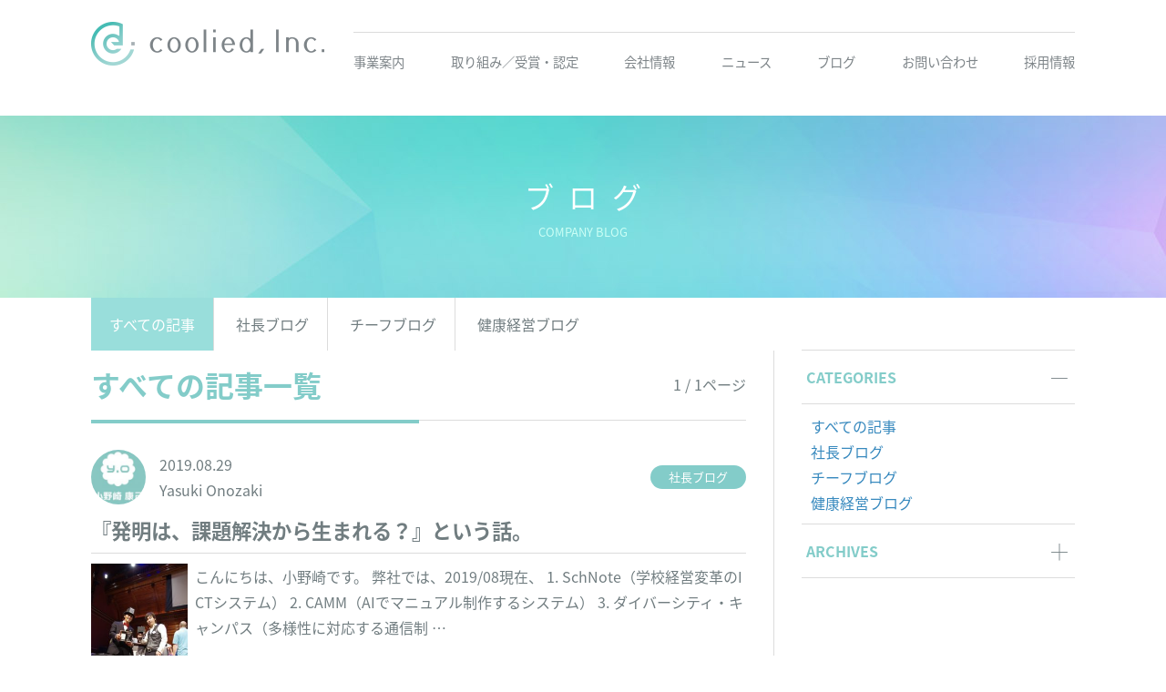

--- FILE ---
content_type: text/html; charset=UTF-8
request_url: https://coolied.co.jp/2019/8?cat_slug=blog
body_size: 10736
content:
<!DOCTYPE html>
<html lang="ja" class="no-js"><head>
	<meta charset="UTF-8">
	<meta name="viewport" content="width=device-width, initial-scale=1">
    <meta name="description" content="私たちクーリード株式会社は、教育の格差、雇用、過疎化・・・といった現代の重要問題/課題に対して、IT（システムの開発やマニュアル制作）と教育（通信制高校＋ITツール）の力で解決支援に取り組んでいきます。">
	<link rel="profile" href="https://gmpg.org/xfn/11">
	    <script>(function(html){html.className = html.className.replace(/\bno-js\b/,'js')})(document.documentElement);</script>
<title>2019年8月 &#8211; クーリード株式会社（coolied, Inc.）</title>
<meta name='robots' content='max-image-preview:large' />
<link rel='dns-prefetch' href='//fonts.googleapis.com' />
<link rel='dns-prefetch' href='//s.w.org' />
<link rel="alternate" type="application/rss+xml" title="クーリード株式会社（coolied, Inc.） &raquo; フィード" href="https://coolied.co.jp/feed" />
<link rel="alternate" type="application/rss+xml" title="クーリード株式会社（coolied, Inc.） &raquo; コメントフィード" href="https://coolied.co.jp/comments/feed" />
<script type="text/javascript">
window._wpemojiSettings = {"baseUrl":"https:\/\/s.w.org\/images\/core\/emoji\/13.1.0\/72x72\/","ext":".png","svgUrl":"https:\/\/s.w.org\/images\/core\/emoji\/13.1.0\/svg\/","svgExt":".svg","source":{"concatemoji":"https:\/\/coolied.co.jp\/wp-includes\/js\/wp-emoji-release.min.js?ver=5.9.12"}};
/*! This file is auto-generated */
!function(e,a,t){var n,r,o,i=a.createElement("canvas"),p=i.getContext&&i.getContext("2d");function s(e,t){var a=String.fromCharCode;p.clearRect(0,0,i.width,i.height),p.fillText(a.apply(this,e),0,0);e=i.toDataURL();return p.clearRect(0,0,i.width,i.height),p.fillText(a.apply(this,t),0,0),e===i.toDataURL()}function c(e){var t=a.createElement("script");t.src=e,t.defer=t.type="text/javascript",a.getElementsByTagName("head")[0].appendChild(t)}for(o=Array("flag","emoji"),t.supports={everything:!0,everythingExceptFlag:!0},r=0;r<o.length;r++)t.supports[o[r]]=function(e){if(!p||!p.fillText)return!1;switch(p.textBaseline="top",p.font="600 32px Arial",e){case"flag":return s([127987,65039,8205,9895,65039],[127987,65039,8203,9895,65039])?!1:!s([55356,56826,55356,56819],[55356,56826,8203,55356,56819])&&!s([55356,57332,56128,56423,56128,56418,56128,56421,56128,56430,56128,56423,56128,56447],[55356,57332,8203,56128,56423,8203,56128,56418,8203,56128,56421,8203,56128,56430,8203,56128,56423,8203,56128,56447]);case"emoji":return!s([10084,65039,8205,55357,56613],[10084,65039,8203,55357,56613])}return!1}(o[r]),t.supports.everything=t.supports.everything&&t.supports[o[r]],"flag"!==o[r]&&(t.supports.everythingExceptFlag=t.supports.everythingExceptFlag&&t.supports[o[r]]);t.supports.everythingExceptFlag=t.supports.everythingExceptFlag&&!t.supports.flag,t.DOMReady=!1,t.readyCallback=function(){t.DOMReady=!0},t.supports.everything||(n=function(){t.readyCallback()},a.addEventListener?(a.addEventListener("DOMContentLoaded",n,!1),e.addEventListener("load",n,!1)):(e.attachEvent("onload",n),a.attachEvent("onreadystatechange",function(){"complete"===a.readyState&&t.readyCallback()})),(n=t.source||{}).concatemoji?c(n.concatemoji):n.wpemoji&&n.twemoji&&(c(n.twemoji),c(n.wpemoji)))}(window,document,window._wpemojiSettings);
</script>
<style type="text/css">
img.wp-smiley,
img.emoji {
	display: inline !important;
	border: none !important;
	box-shadow: none !important;
	height: 1em !important;
	width: 1em !important;
	margin: 0 0.07em !important;
	vertical-align: -0.1em !important;
	background: none !important;
	padding: 0 !important;
}
</style>
	<link rel='stylesheet' id='wp-block-library-css'  href='https://coolied.co.jp/wp-includes/css/dist/block-library/style.min.css?ver=5.9.12' type='text/css' media='all' />
<style id='global-styles-inline-css' type='text/css'>
body{--wp--preset--color--black: #000000;--wp--preset--color--cyan-bluish-gray: #abb8c3;--wp--preset--color--white: #ffffff;--wp--preset--color--pale-pink: #f78da7;--wp--preset--color--vivid-red: #cf2e2e;--wp--preset--color--luminous-vivid-orange: #ff6900;--wp--preset--color--luminous-vivid-amber: #fcb900;--wp--preset--color--light-green-cyan: #7bdcb5;--wp--preset--color--vivid-green-cyan: #00d084;--wp--preset--color--pale-cyan-blue: #8ed1fc;--wp--preset--color--vivid-cyan-blue: #0693e3;--wp--preset--color--vivid-purple: #9b51e0;--wp--preset--gradient--vivid-cyan-blue-to-vivid-purple: linear-gradient(135deg,rgba(6,147,227,1) 0%,rgb(155,81,224) 100%);--wp--preset--gradient--light-green-cyan-to-vivid-green-cyan: linear-gradient(135deg,rgb(122,220,180) 0%,rgb(0,208,130) 100%);--wp--preset--gradient--luminous-vivid-amber-to-luminous-vivid-orange: linear-gradient(135deg,rgba(252,185,0,1) 0%,rgba(255,105,0,1) 100%);--wp--preset--gradient--luminous-vivid-orange-to-vivid-red: linear-gradient(135deg,rgba(255,105,0,1) 0%,rgb(207,46,46) 100%);--wp--preset--gradient--very-light-gray-to-cyan-bluish-gray: linear-gradient(135deg,rgb(238,238,238) 0%,rgb(169,184,195) 100%);--wp--preset--gradient--cool-to-warm-spectrum: linear-gradient(135deg,rgb(74,234,220) 0%,rgb(151,120,209) 20%,rgb(207,42,186) 40%,rgb(238,44,130) 60%,rgb(251,105,98) 80%,rgb(254,248,76) 100%);--wp--preset--gradient--blush-light-purple: linear-gradient(135deg,rgb(255,206,236) 0%,rgb(152,150,240) 100%);--wp--preset--gradient--blush-bordeaux: linear-gradient(135deg,rgb(254,205,165) 0%,rgb(254,45,45) 50%,rgb(107,0,62) 100%);--wp--preset--gradient--luminous-dusk: linear-gradient(135deg,rgb(255,203,112) 0%,rgb(199,81,192) 50%,rgb(65,88,208) 100%);--wp--preset--gradient--pale-ocean: linear-gradient(135deg,rgb(255,245,203) 0%,rgb(182,227,212) 50%,rgb(51,167,181) 100%);--wp--preset--gradient--electric-grass: linear-gradient(135deg,rgb(202,248,128) 0%,rgb(113,206,126) 100%);--wp--preset--gradient--midnight: linear-gradient(135deg,rgb(2,3,129) 0%,rgb(40,116,252) 100%);--wp--preset--duotone--dark-grayscale: url('#wp-duotone-dark-grayscale');--wp--preset--duotone--grayscale: url('#wp-duotone-grayscale');--wp--preset--duotone--purple-yellow: url('#wp-duotone-purple-yellow');--wp--preset--duotone--blue-red: url('#wp-duotone-blue-red');--wp--preset--duotone--midnight: url('#wp-duotone-midnight');--wp--preset--duotone--magenta-yellow: url('#wp-duotone-magenta-yellow');--wp--preset--duotone--purple-green: url('#wp-duotone-purple-green');--wp--preset--duotone--blue-orange: url('#wp-duotone-blue-orange');--wp--preset--font-size--small: 13px;--wp--preset--font-size--medium: 20px;--wp--preset--font-size--large: 36px;--wp--preset--font-size--x-large: 42px;}.has-black-color{color: var(--wp--preset--color--black) !important;}.has-cyan-bluish-gray-color{color: var(--wp--preset--color--cyan-bluish-gray) !important;}.has-white-color{color: var(--wp--preset--color--white) !important;}.has-pale-pink-color{color: var(--wp--preset--color--pale-pink) !important;}.has-vivid-red-color{color: var(--wp--preset--color--vivid-red) !important;}.has-luminous-vivid-orange-color{color: var(--wp--preset--color--luminous-vivid-orange) !important;}.has-luminous-vivid-amber-color{color: var(--wp--preset--color--luminous-vivid-amber) !important;}.has-light-green-cyan-color{color: var(--wp--preset--color--light-green-cyan) !important;}.has-vivid-green-cyan-color{color: var(--wp--preset--color--vivid-green-cyan) !important;}.has-pale-cyan-blue-color{color: var(--wp--preset--color--pale-cyan-blue) !important;}.has-vivid-cyan-blue-color{color: var(--wp--preset--color--vivid-cyan-blue) !important;}.has-vivid-purple-color{color: var(--wp--preset--color--vivid-purple) !important;}.has-black-background-color{background-color: var(--wp--preset--color--black) !important;}.has-cyan-bluish-gray-background-color{background-color: var(--wp--preset--color--cyan-bluish-gray) !important;}.has-white-background-color{background-color: var(--wp--preset--color--white) !important;}.has-pale-pink-background-color{background-color: var(--wp--preset--color--pale-pink) !important;}.has-vivid-red-background-color{background-color: var(--wp--preset--color--vivid-red) !important;}.has-luminous-vivid-orange-background-color{background-color: var(--wp--preset--color--luminous-vivid-orange) !important;}.has-luminous-vivid-amber-background-color{background-color: var(--wp--preset--color--luminous-vivid-amber) !important;}.has-light-green-cyan-background-color{background-color: var(--wp--preset--color--light-green-cyan) !important;}.has-vivid-green-cyan-background-color{background-color: var(--wp--preset--color--vivid-green-cyan) !important;}.has-pale-cyan-blue-background-color{background-color: var(--wp--preset--color--pale-cyan-blue) !important;}.has-vivid-cyan-blue-background-color{background-color: var(--wp--preset--color--vivid-cyan-blue) !important;}.has-vivid-purple-background-color{background-color: var(--wp--preset--color--vivid-purple) !important;}.has-black-border-color{border-color: var(--wp--preset--color--black) !important;}.has-cyan-bluish-gray-border-color{border-color: var(--wp--preset--color--cyan-bluish-gray) !important;}.has-white-border-color{border-color: var(--wp--preset--color--white) !important;}.has-pale-pink-border-color{border-color: var(--wp--preset--color--pale-pink) !important;}.has-vivid-red-border-color{border-color: var(--wp--preset--color--vivid-red) !important;}.has-luminous-vivid-orange-border-color{border-color: var(--wp--preset--color--luminous-vivid-orange) !important;}.has-luminous-vivid-amber-border-color{border-color: var(--wp--preset--color--luminous-vivid-amber) !important;}.has-light-green-cyan-border-color{border-color: var(--wp--preset--color--light-green-cyan) !important;}.has-vivid-green-cyan-border-color{border-color: var(--wp--preset--color--vivid-green-cyan) !important;}.has-pale-cyan-blue-border-color{border-color: var(--wp--preset--color--pale-cyan-blue) !important;}.has-vivid-cyan-blue-border-color{border-color: var(--wp--preset--color--vivid-cyan-blue) !important;}.has-vivid-purple-border-color{border-color: var(--wp--preset--color--vivid-purple) !important;}.has-vivid-cyan-blue-to-vivid-purple-gradient-background{background: var(--wp--preset--gradient--vivid-cyan-blue-to-vivid-purple) !important;}.has-light-green-cyan-to-vivid-green-cyan-gradient-background{background: var(--wp--preset--gradient--light-green-cyan-to-vivid-green-cyan) !important;}.has-luminous-vivid-amber-to-luminous-vivid-orange-gradient-background{background: var(--wp--preset--gradient--luminous-vivid-amber-to-luminous-vivid-orange) !important;}.has-luminous-vivid-orange-to-vivid-red-gradient-background{background: var(--wp--preset--gradient--luminous-vivid-orange-to-vivid-red) !important;}.has-very-light-gray-to-cyan-bluish-gray-gradient-background{background: var(--wp--preset--gradient--very-light-gray-to-cyan-bluish-gray) !important;}.has-cool-to-warm-spectrum-gradient-background{background: var(--wp--preset--gradient--cool-to-warm-spectrum) !important;}.has-blush-light-purple-gradient-background{background: var(--wp--preset--gradient--blush-light-purple) !important;}.has-blush-bordeaux-gradient-background{background: var(--wp--preset--gradient--blush-bordeaux) !important;}.has-luminous-dusk-gradient-background{background: var(--wp--preset--gradient--luminous-dusk) !important;}.has-pale-ocean-gradient-background{background: var(--wp--preset--gradient--pale-ocean) !important;}.has-electric-grass-gradient-background{background: var(--wp--preset--gradient--electric-grass) !important;}.has-midnight-gradient-background{background: var(--wp--preset--gradient--midnight) !important;}.has-small-font-size{font-size: var(--wp--preset--font-size--small) !important;}.has-medium-font-size{font-size: var(--wp--preset--font-size--medium) !important;}.has-large-font-size{font-size: var(--wp--preset--font-size--large) !important;}.has-x-large-font-size{font-size: var(--wp--preset--font-size--x-large) !important;}
</style>
<link rel='stylesheet' id='bogo-css'  href='https://coolied.co.jp/wp-content/plugins/bogo/includes/css/style.css?ver=3.5.3' type='text/css' media='all' />
<link rel='stylesheet' id='contact-form-7-css'  href='https://coolied.co.jp/wp-content/plugins/contact-form-7/includes/css/styles.css?ver=5.5.6' type='text/css' media='all' />
<link rel='stylesheet' id='contact-form-7-confirm-css'  href='https://coolied.co.jp/wp-content/plugins/contact-form-7-add-confirm/includes/css/styles.css?ver=5.1' type='text/css' media='all' />
<link rel='stylesheet' id='ppress-frontend-css'  href='https://coolied.co.jp/wp-content/plugins/wp-user-avatar/assets/css/frontend.min.css?ver=3.2.9' type='text/css' media='all' />
<link rel='stylesheet' id='ppress-flatpickr-css'  href='https://coolied.co.jp/wp-content/plugins/wp-user-avatar/assets/flatpickr/flatpickr.min.css?ver=3.2.9' type='text/css' media='all' />
<link rel='stylesheet' id='ppress-select2-css'  href='https://coolied.co.jp/wp-content/plugins/wp-user-avatar/assets/select2/select2.min.css?ver=5.9.12' type='text/css' media='all' />
<link rel='stylesheet' id='twentysixteen-fonts-css'  href='https://fonts.googleapis.com/css?family=Merriweather%3A400%2C700%2C900%2C400italic%2C700italic%2C900italic%7CInconsolata%3A400&#038;subset=latin%2Clatin-ext' type='text/css' media='all' />
<link rel='stylesheet' id='genericons-css'  href='https://coolied.co.jp/wp-content/themes/coolied2/genericons/genericons.css?ver=3.4.1' type='text/css' media='all' />
<link rel='stylesheet' id='twentysixteen-style-css'  href='https://coolied.co.jp/wp-content/themes/coolied2/style.css?ver=5.9.12' type='text/css' media='all' />
<!--[if lt IE 10]>
<link rel='stylesheet' id='twentysixteen-ie-css'  href='https://coolied.co.jp/wp-content/themes/coolied2/css/ie.css?ver=20160816' type='text/css' media='all' />
<![endif]-->
<!--[if lt IE 9]>
<link rel='stylesheet' id='twentysixteen-ie8-css'  href='https://coolied.co.jp/wp-content/themes/coolied2/css/ie8.css?ver=20160816' type='text/css' media='all' />
<![endif]-->
<!--[if lt IE 8]>
<link rel='stylesheet' id='twentysixteen-ie7-css'  href='https://coolied.co.jp/wp-content/themes/coolied2/css/ie7.css?ver=20160816' type='text/css' media='all' />
<![endif]-->
<link rel='stylesheet' id='fancybox-css'  href='https://coolied.co.jp/wp-content/plugins/easy-fancybox/css/jquery.fancybox.min.css?ver=1.3.24' type='text/css' media='screen' />
<script type='text/javascript' src='https://coolied.co.jp/wp-includes/js/jquery/jquery.min.js?ver=3.6.0' id='jquery-core-js'></script>
<script type='text/javascript' src='https://coolied.co.jp/wp-includes/js/jquery/jquery-migrate.min.js?ver=3.3.2' id='jquery-migrate-js'></script>
<script type='text/javascript' src='https://coolied.co.jp/wp-content/plugins/wp-user-avatar/assets/flatpickr/flatpickr.min.js?ver=5.9.12' id='ppress-flatpickr-js'></script>
<script type='text/javascript' src='https://coolied.co.jp/wp-content/plugins/wp-user-avatar/assets/select2/select2.min.js?ver=5.9.12' id='ppress-select2-js'></script>
<!--[if lt IE 9]>
<script type='text/javascript' src='https://coolied.co.jp/wp-content/themes/coolied2/js/html5.js?ver=3.7.3' id='twentysixteen-html5-js'></script>
<![endif]-->
<link rel="https://api.w.org/" href="https://coolied.co.jp/wp-json/" /><link rel="EditURI" type="application/rsd+xml" title="RSD" href="https://coolied.co.jp/xmlrpc.php?rsd" />
<link rel="wlwmanifest" type="application/wlwmanifest+xml" href="https://coolied.co.jp/wp-includes/wlwmanifest.xml" /> 
<meta name="generator" content="WordPress 5.9.12" />
<link rel="alternate" hreflang="ja" href="https://coolied.co.jp/2019/8" />
<link rel="alternate" hreflang="en-US" href="https://coolied.co.jp/en/2019/8" />
	<script>(function(html){html.className = html.className.replace(/\bno-js\b/,'js')})(document.documentElement);</script>
<title>2019年8月 &#8211; クーリード株式会社（coolied, Inc.）</title>
<meta name='robots' content='max-image-preview:large' />
<link rel='dns-prefetch' href='//fonts.googleapis.com' />
<link rel='dns-prefetch' href='//s.w.org' />
<link rel="alternate" type="application/rss+xml" title="クーリード株式会社（coolied, Inc.） &raquo; フィード" href="https://coolied.co.jp/feed" />
<link rel="alternate" type="application/rss+xml" title="クーリード株式会社（coolied, Inc.） &raquo; コメントフィード" href="https://coolied.co.jp/comments/feed" />
<link rel="https://api.w.org/" href="https://coolied.co.jp/wp-json/" /><link rel="EditURI" type="application/rsd+xml" title="RSD" href="https://coolied.co.jp/xmlrpc.php?rsd" />
<link rel="wlwmanifest" type="application/wlwmanifest+xml" href="https://coolied.co.jp/wp-includes/wlwmanifest.xml" /> 
<meta name="generator" content="WordPress 5.9.12" />
<link rel="alternate" hreflang="ja" href="https://coolied.co.jp/2019/8" />
<link rel="alternate" hreflang="en-US" href="https://coolied.co.jp/en/2019/8" />

<link href="https://coolied.co.jp/wp-content/themes/coolied2/style.css?20210712_2" rel="stylesheet">
<link href="https://coolied.co.jp/wp-content/themes/coolied2/coolied.css?20210712_2" rel="stylesheet">
<link href="https://coolied.co.jp/wp-content/themes/coolied2/coolied2.css?20210819" rel="stylesheet">
<link rel="shortcut icon" href="https://coolied.co.jp/wp-content/themes/coolied2/img/coolied_favicon.ico" />
<link rel="icon" type="image/vnd.microsoft.icon" href="https://coolied.co.jp/wp-content/themes/coolied2/img/coolied_favicon.ico">

<link href="https://fonts.googleapis.com/earlyaccess/notosansjp.css" rel="stylesheet">    
<link href="https://fonts.googleapis.com/earlyaccess/sawarabigothic.css" rel="stylesheet">
<link href="https://fonts.googleapis.com/css?family=Questrial" rel="stylesheet">
<script src="https://ajax.googleapis.com/ajax/libs/jquery/3.6.0/jquery.min.js"></script>

<script type='text/javascript' src='https://coolied.co.jp/wp-content/themes/coolied2/js/fadein.js?180625'></script>
	<script type='text/javascript' src='https://coolied.co.jp/wp-content/themes/coolied2/js/navi02_180625.js'></script>


</head>

<body class="archive date ja group-blog no-sidebar hfeed">
<div id="fb-root"></div>
<script>
(function(d, s, id) {
  var js, fjs = d.getElementsByTagName(s)[0];
  if (d.getElementById(id)) return;
  js = d.createElement(s); js.id = id;
  js.src = 'https://connect.facebook.net/ja_JP/sdk.js#xfbml=1&version=v3.0';
  fjs.parentNode.insertBefore(js, fjs);
}(document, 'script', 'facebook-jssdk'));</script>



<div id="page" class="site">
		<a class="skip-link screen-reader-text" href="#content">コンテンツへスキップ</a>
        
		<header id="masthead" class="site-header" role="banner">
        <div class="mast">

            <a href="https://coolied.co.jp/" style="outline:none;"><img src="https://coolied.co.jp/wp-content/themes/coolied2/img/logo01.png" class="coolied_logo"></a>
			<div class="site-header-main">
<div class="headtx">
	<p style="color:#fff; opacity:0;">私たちクーリード株式会社は、教育の格差、雇用、過疎化<span>・・・といった現代の重要問題/課題に対して、</span><span>【教育×IT】のアプローチで貢献していきます。</span></p>
    <div class="langbtn2">
    	    </div>
</div>
					<button id="menu-toggle" class="menu-toggle"><span></span><span></span><span></span></button>
					<div id="site-header-menu" class="site-header-menu">
													<nav id="site-navigation" class="main-navigation" role="navigation" aria-label="メインメニュー">
                                <span class="navspan"></span>
								<div class="menu-main_menu-container"><ul id="menu-main_menu" class="primary-menu"><li id="menu-item-212" class="menu-item menu-item-type-post_type menu-item-object-page menu-item-212"><a href="https://coolied.co.jp/business">事業案内</a></li>
<li id="menu-item-589" class="menu-item menu-item-type-post_type menu-item-object-page menu-item-589"><a href="https://coolied.co.jp/approach">取り組み／受賞・認定</a></li>
<li id="menu-item-211" class="menu-item menu-item-type-post_type menu-item-object-page menu-item-211"><a href="https://coolied.co.jp/company">会社情報</a></li>
<li id="menu-item-217" class="menu-item menu-item-type-taxonomy menu-item-object-category menu-item-217"><a href="https://coolied.co.jp/category/news">ニュース</a></li>
<li id="menu-item-213" class="menu-item menu-item-type-taxonomy menu-item-object-category menu-item-213"><a href="https://coolied.co.jp/category/blog">ブログ</a></li>
<li id="menu-item-210" class="menu-item menu-item-type-post_type menu-item-object-page menu-item-210"><a href="https://coolied.co.jp/contact">お問い合わせ</a></li>
<li id="menu-item-1096" class="menu-item menu-item-type-post_type menu-item-object-page menu-item-1096"><a target="_blank" rel="noopener" href="https://coolied.co.jp/recruit2">採用情報</a></li>
</ul></div>							</nav><!-- .main-navigation -->
						                            <ul class="sp_sns"><!-- SP版SNSリンク/環境移動したらアイコン場所を変更 -->
                            <li><a href="https://www.facebook.com/coolied/" target="_blank"><img src="https://coolied.co.jp/wp-content/themes/coolied2/img/sns01.png" class="sns"></a></li>
                            <li><a href="https://twitter.com/coolied_sns" target="_blank"><img src="https://coolied.co.jp/wp-content/themes/coolied2/img/sns02.png" class="sns"></a></li>
                            <li><a href="https://www.coolied.co.jp/blog"><img src="https://coolied.co.jp/wp-content/themes/coolied2/img/sns03.png" class="sns"></a></li>
                            <li><a href="https://www.instagram.com/coolied_sns/" target="_blank"><img src="https://coolied.co.jp/wp-content/themes/coolied2/img/sns04.png" class="sns"></a></li>
                            </ul>
					</div><!-- .site-header-menu -->
                				
			</div><!-- .site-header-main -->

			            </div><!-- .mast -->
		</header><!-- .site-header -->

	
<div class="post_thum" style="background-image: url(https://coolied.co.jp/wp-content/uploads/2018/06/h1_02.jpg)">
	<p>ブログ</p><p>COMPANY BLOG</p>
</div>
        

	<div id="primary" class="content-area">
		<main id="main" class="site-main" role="main">
        	<div class="blog_link">
<a href="https://coolied.co.jp/category/blog" class="inpage">すべての記事</a>
<a href="https://coolied.co.jp/category/blog/ceo">社長ブログ</a>
<a href="https://coolied.co.jp/category/blog/chief-blog">チーフブログ</a>
<a href="https://coolied.co.jp/category/blog/activity01">健康経営ブログ</a>
	    	</div>
    <div class="blog_list">
    <div class="list_left"><div class="top-title4">
<h2>すべての記事一覧</h2>        <div class="pgno">1 / 1ページ</div></div>
	
		
			
         
    	<header class="entry-header entry_blog">
    	<div class="user">
<img data-del="avatar" src='https://coolied.co.jp/wp-content/uploads/2021/06/onozaki-logo-1-150x150.jpg' class='avatar pp-user-avatar avatar-96 photo ' height='96' width='96'/>			<div class="date">2019.08.29<br>Yasuki Onozaki</div>
            <div class="category ceo">
				社長ブログ</div>
        </div>
		
		<h2 class="entry-title"><a href="https://coolied.co.jp/blog/ceo/20190829-1292" rel="bookmark">『発明は、課題解決から生まれる？』という話。</a></h2>        <div class="blog_cont">
	<img src="https://coolied.co.jp/wp-content/uploads/2019/08/IMG_0214-199x300.jpeg" style="max-width:240px;max-height:160px;" alt="『発明は、課題解決から生まれる？』という話。" />
			<p>こんにちは、小野崎です。 弊社では、2019/08現在、 1. SchNote（学校経営変革のICTシステム） 2. CAMM（AIでマニュアル制作するシステム） 3. ダイバーシティ・キャンパス（多様性に対応する通信制 &hellip; <a href="https://coolied.co.jp/blog/ceo/20190829-1292" class="more-link"><span class="screen-reader-text">&#8220;『発明は、課題解決から生まれる？』という話。&#8221; の</span>続きを読む</a></p>
        </div>
	</header><!-- .entry-header -->
     

         
    	<header class="entry-header entry_blog">
    	<div class="user">
<img data-del="avatar" src='https://coolied.co.jp/wp-content/uploads/2021/06/onozaki-logo-1-150x150.jpg' class='avatar pp-user-avatar avatar-96 photo ' height='96' width='96'/>			<div class="date">2019.08.05<br>Yasuki Onozaki</div>
            <div class="category ceo">
				社長ブログ</div>
        </div>
		
		<h2 class="entry-title"><a href="https://coolied.co.jp/blog/ceo/20190805-1247" rel="bookmark">2019年8月 税務調査</a></h2>        <div class="blog_cont">
	<img src="https://coolied.co.jp/wp-content/uploads/2019/08/IMG_1271-1024x768.jpeg" style="max-width:240px;max-height:160px;" alt="2019年8月 税務調査" />
			<p>こんにちは、小野崎です。 2019/8/1（木）〜2019/8/2（金）、 当社の税務調査が行われました。 本来このようなことは、Blogで公表・記事にする類ではないのかも しれませんが、 クライアント・パートナーの皆さ &hellip; <a href="https://coolied.co.jp/blog/ceo/20190805-1247" class="more-link"><span class="screen-reader-text">&#8220;2019年8月 税務調査&#8221; の</span>続きを読む</a></p>
        </div>
	</header><!-- .entry-header -->
     


    		</div><!-- .list_left -->
        	<div class="list_right"><div class="right_stick">
<div class="accordion">
<div class="ac-content">
<input id="ac-cap1" type="checkbox" checked/>
<label for="ac-cap1">CATEGORIES</label>
<div class="ac-cont">
<ul>
	<li><a href="https://coolied.co.jp/category/blog">すべての記事</a></li>
	<li><a href="https://coolied.co.jp/category/blog/ceo">社長ブログ</a></li>
	<li><a href="https://coolied.co.jp/category/blog/chief-blog">チーフブログ</a></li>
	<li><a href="https://coolied.co.jp/category/blog/activity01">健康経営ブログ</a></li>
</ul>
</div></div></div><!-- .accordion -->

<div class="accordion">
<div class="ac-content">
<input id="ac-cap2" type="checkbox">
<label for="ac-cap2">ARCHIVES</label>
<div class="ac-cont">
		<ul>
				<li>
			<a href="https://coolied.co.jp/2026/1/?cat=blog">
				2026年1月の記事一覧(2)</a></li>
				<li>
			<a href="https://coolied.co.jp/2025/11/?cat=blog">
				2025年11月の記事一覧(2)</a></li>
				<li>
			<a href="https://coolied.co.jp/2025/10/?cat=blog">
				2025年10月の記事一覧(1)</a></li>
				<li>
			<a href="https://coolied.co.jp/2025/9/?cat=blog">
				2025年9月の記事一覧(1)</a></li>
				<li>
			<a href="https://coolied.co.jp/2025/8/?cat=blog">
				2025年8月の記事一覧(2)</a></li>
				<li>
			<a href="https://coolied.co.jp/2025/7/?cat=blog">
				2025年7月の記事一覧(3)</a></li>
				<li>
			<a href="https://coolied.co.jp/2025/6/?cat=blog">
				2025年6月の記事一覧(3)</a></li>
				<li>
			<a href="https://coolied.co.jp/2025/4/?cat=blog">
				2025年4月の記事一覧(1)</a></li>
				<li>
			<a href="https://coolied.co.jp/2025/3/?cat=blog">
				2025年3月の記事一覧(1)</a></li>
				<li>
			<a href="https://coolied.co.jp/2025/2/?cat=blog">
				2025年2月の記事一覧(1)</a></li>
				<li>
			<a href="https://coolied.co.jp/2024/12/?cat=blog">
				2024年12月の記事一覧(1)</a></li>
				<li>
			<a href="https://coolied.co.jp/2024/10/?cat=blog">
				2024年10月の記事一覧(2)</a></li>
				<li>
			<a href="https://coolied.co.jp/2024/9/?cat=blog">
				2024年9月の記事一覧(3)</a></li>
				<li>
			<a href="https://coolied.co.jp/2024/8/?cat=blog">
				2024年8月の記事一覧(1)</a></li>
				<li>
			<a href="https://coolied.co.jp/2024/7/?cat=blog">
				2024年7月の記事一覧(2)</a></li>
				<li>
			<a href="https://coolied.co.jp/2024/6/?cat=blog">
				2024年6月の記事一覧(5)</a></li>
				<li>
			<a href="https://coolied.co.jp/2024/5/?cat=blog">
				2024年5月の記事一覧(4)</a></li>
				<li>
			<a href="https://coolied.co.jp/2024/3/?cat=blog">
				2024年3月の記事一覧(2)</a></li>
				<li>
			<a href="https://coolied.co.jp/2023/12/?cat=blog">
				2023年12月の記事一覧(1)</a></li>
				<li>
			<a href="https://coolied.co.jp/2023/11/?cat=blog">
				2023年11月の記事一覧(1)</a></li>
				<li>
			<a href="https://coolied.co.jp/2023/10/?cat=blog">
				2023年10月の記事一覧(1)</a></li>
				<li>
			<a href="https://coolied.co.jp/2023/7/?cat=blog">
				2023年7月の記事一覧(1)</a></li>
				<li>
			<a href="https://coolied.co.jp/2023/6/?cat=blog">
				2023年6月の記事一覧(1)</a></li>
				<li>
			<a href="https://coolied.co.jp/2023/4/?cat=blog">
				2023年4月の記事一覧(1)</a></li>
				<li>
			<a href="https://coolied.co.jp/2023/3/?cat=blog">
				2023年3月の記事一覧(3)</a></li>
				<li>
			<a href="https://coolied.co.jp/2023/1/?cat=blog">
				2023年1月の記事一覧(2)</a></li>
				<li>
			<a href="https://coolied.co.jp/2022/12/?cat=blog">
				2022年12月の記事一覧(2)</a></li>
				<li>
			<a href="https://coolied.co.jp/2022/10/?cat=blog">
				2022年10月の記事一覧(1)</a></li>
				<li>
			<a href="https://coolied.co.jp/2022/9/?cat=blog">
				2022年9月の記事一覧(3)</a></li>
				<li>
			<a href="https://coolied.co.jp/2022/8/?cat=blog">
				2022年8月の記事一覧(4)</a></li>
				<li>
			<a href="https://coolied.co.jp/2022/7/?cat=blog">
				2022年7月の記事一覧(2)</a></li>
				<li>
			<a href="https://coolied.co.jp/2022/6/?cat=blog">
				2022年6月の記事一覧(1)</a></li>
				<li>
			<a href="https://coolied.co.jp/2022/5/?cat=blog">
				2022年5月の記事一覧(6)</a></li>
				<li>
			<a href="https://coolied.co.jp/2022/4/?cat=blog">
				2022年4月の記事一覧(5)</a></li>
				<li>
			<a href="https://coolied.co.jp/2022/3/?cat=blog">
				2022年3月の記事一覧(4)</a></li>
				<li>
			<a href="https://coolied.co.jp/2022/2/?cat=blog">
				2022年2月の記事一覧(3)</a></li>
				<li>
			<a href="https://coolied.co.jp/2022/1/?cat=blog">
				2022年1月の記事一覧(2)</a></li>
				<li>
			<a href="https://coolied.co.jp/2021/12/?cat=blog">
				2021年12月の記事一覧(2)</a></li>
				<li>
			<a href="https://coolied.co.jp/2021/11/?cat=blog">
				2021年11月の記事一覧(6)</a></li>
				<li>
			<a href="https://coolied.co.jp/2021/10/?cat=blog">
				2021年10月の記事一覧(4)</a></li>
				<li>
			<a href="https://coolied.co.jp/2021/9/?cat=blog">
				2021年9月の記事一覧(8)</a></li>
				<li>
			<a href="https://coolied.co.jp/2021/8/?cat=blog">
				2021年8月の記事一覧(7)</a></li>
				<li>
			<a href="https://coolied.co.jp/2021/7/?cat=blog">
				2021年7月の記事一覧(8)</a></li>
				<li>
			<a href="https://coolied.co.jp/2021/6/?cat=blog">
				2021年6月の記事一覧(5)</a></li>
				<li>
			<a href="https://coolied.co.jp/2021/5/?cat=blog">
				2021年5月の記事一覧(7)</a></li>
				<li>
			<a href="https://coolied.co.jp/2021/4/?cat=blog">
				2021年4月の記事一覧(5)</a></li>
				<li>
			<a href="https://coolied.co.jp/2021/3/?cat=blog">
				2021年3月の記事一覧(1)</a></li>
				<li>
			<a href="https://coolied.co.jp/2021/2/?cat=blog">
				2021年2月の記事一覧(5)</a></li>
				<li>
			<a href="https://coolied.co.jp/2021/1/?cat=blog">
				2021年1月の記事一覧(2)</a></li>
				<li>
			<a href="https://coolied.co.jp/2020/12/?cat=blog">
				2020年12月の記事一覧(4)</a></li>
				<li>
			<a href="https://coolied.co.jp/2020/11/?cat=blog">
				2020年11月の記事一覧(5)</a></li>
				<li>
			<a href="https://coolied.co.jp/2020/10/?cat=blog">
				2020年10月の記事一覧(2)</a></li>
				<li>
			<a href="https://coolied.co.jp/2020/9/?cat=blog">
				2020年9月の記事一覧(5)</a></li>
				<li>
			<a href="https://coolied.co.jp/2020/8/?cat=blog">
				2020年8月の記事一覧(5)</a></li>
				<li>
			<a href="https://coolied.co.jp/2020/7/?cat=blog">
				2020年7月の記事一覧(5)</a></li>
				<li>
			<a href="https://coolied.co.jp/2020/6/?cat=blog">
				2020年6月の記事一覧(6)</a></li>
				<li>
			<a href="https://coolied.co.jp/2020/5/?cat=blog">
				2020年5月の記事一覧(7)</a></li>
				<li>
			<a href="https://coolied.co.jp/2020/4/?cat=blog">
				2020年4月の記事一覧(2)</a></li>
				<li>
			<a href="https://coolied.co.jp/2020/3/?cat=blog">
				2020年3月の記事一覧(1)</a></li>
				<li>
			<a href="https://coolied.co.jp/2020/2/?cat=blog">
				2020年2月の記事一覧(2)</a></li>
				<li>
			<a href="https://coolied.co.jp/2020/1/?cat=blog">
				2020年1月の記事一覧(1)</a></li>
				<li>
			<a href="https://coolied.co.jp/2019/12/?cat=blog">
				2019年12月の記事一覧(3)</a></li>
				<li>
			<a href="https://coolied.co.jp/2019/10/?cat=blog">
				2019年10月の記事一覧(1)</a></li>
				<li>
			<a href="https://coolied.co.jp/2019/8/?cat=blog">
				2019年8月の記事一覧(2)</a></li>
				<li>
			<a href="https://coolied.co.jp/2019/6/?cat=blog">
				2019年6月の記事一覧(1)</a></li>
				<li>
			<a href="https://coolied.co.jp/2019/3/?cat=blog">
				2019年3月の記事一覧(2)</a></li>
				<li>
			<a href="https://coolied.co.jp/2019/2/?cat=blog">
				2019年2月の記事一覧(1)</a></li>
				<li>
			<a href="https://coolied.co.jp/2018/12/?cat=blog">
				2018年12月の記事一覧(3)</a></li>
				<li>
			<a href="https://coolied.co.jp/2018/11/?cat=blog">
				2018年11月の記事一覧(4)</a></li>
				<li>
			<a href="https://coolied.co.jp/2018/10/?cat=blog">
				2018年10月の記事一覧(5)</a></li>
				<li>
			<a href="https://coolied.co.jp/2018/9/?cat=blog">
				2018年9月の記事一覧(2)</a></li>
				<li>
			<a href="https://coolied.co.jp/2018/8/?cat=blog">
				2018年8月の記事一覧(2)</a></li>
				<li>
			<a href="https://coolied.co.jp/2018/7/?cat=blog">
				2018年7月の記事一覧(2)</a></li>
				<li>
			<a href="https://coolied.co.jp/2018/6/?cat=blog">
				2018年6月の記事一覧(3)</a></li>
				<li>
			<a href="https://coolied.co.jp/2018/3/?cat=blog">
				2018年3月の記事一覧(2)</a></li>
				<li>
			<a href="https://coolied.co.jp/2018/2/?cat=blog">
				2018年2月の記事一覧(3)</a></li>
			</ul>
	</div></div></div><!-- .accordion -->

    		</div><!-- .right_stick --></div><!-- .list_right -->
    	</div><!-- .blog_list -->
			</main><!-- .site-main -->
	</div><!-- .content-area -->



		</div><!-- .site-content -->	</div><!-- .site-inner -->
        
 
<a href="#" class="pagetop"></a>

		<footer id="colophon" class="site-footer" role="contentinfo">
   
<p class="foot_desc"><span>私たちクーリード株式会社は、</span><span>教育の格差、雇用、過疎化・・・といった</span><span>現代の重要問題/課題に対して、</span><span>【教育×IT】のアプローチで貢献していきます。</span></p>     
  <div class="footwk"> 
<div class="footall"><!-- footer拠点一覧 -->
  <div class="flogo"><img src="https://coolied.co.jp/wp-content/themes/coolied2/img/logo01w.png" class="footlogo"></div>
    
  <div class="fsub">
  <ul class="footcont">
      <li>[東京本社]<br>
〒102-0071<br>
東京都千代田区富士見1-6-1<br>
フジビュータワー飯田橋905<br>
TEL：03-4567-0140 　FAX：03-6700-1900</li>
    <!-- <li>[新横浜支社]<br>
〒222-0033<br>
神奈川県横浜市港北区新横浜3-7-18<br>
日総第18ビル<br>
TEL：03-4567-0140 　FAX：03-6700-1900</li> -->
    <li>[山梨支社（事務センター）]<br>
〒409-3867<br>
山梨県中巨摩郡昭和町清水新居1559<br>
ベストライフビル4Ｆ<br>
TEL：055-242-6961 　FAX：055-242-6962</li>
  </ul>
  <div class="copy">
  	<div class="sns">
    <a href="https://www.facebook.com/coolied/" target="_blank"><img src="https://coolied.co.jp/wp-content/themes/coolied2/img/sns01g.png" class="sns"></a>
    <a href="https://twitter.com/coolied_sns" target="_blank"><img src="https://coolied.co.jp/wp-content/themes/coolied2/img/sns02g.png" class="sns"></a>
    <a href="https://www.instagram.com/coolied_sns/" target="_blank"><img src="https://coolied.co.jp/wp-content/themes/coolied2/img/sns04g.png" class="sns"></a>
    </div>
  	<span>Copyright coolied, Inc. ALL RIGHTS RESERVED.</span></div>
  </div>
</div><!-- .footall/footer拠点一覧ここまで -->

  <div class="fsec">
      <a href="https://coolied.co.jp/privacy/">個人情報保護方針</a><br>
    <img src="https://coolied.co.jp/wp-content/themes/coolied2/img/footlogo_japhic2.gif">
    <img src="https://coolied.co.jp/wp-content/themes/coolied2/img/footlogo_sec.gif">
  </div>
</div><!-- .footwkここまで -->
			<div class="site-info">
								<span class="site-title">Copyright coolied, Inc. ALL RIGHTS RESERVED.</span>
			</div><!-- .site-info -->
		</footer><!-- .site-footer -->
</div><!-- .site -->

<script type='text/javascript' src='https://coolied.co.jp/wp-includes/js/dist/vendor/regenerator-runtime.min.js?ver=0.13.9' id='regenerator-runtime-js'></script>
<script type='text/javascript' src='https://coolied.co.jp/wp-includes/js/dist/vendor/wp-polyfill.min.js?ver=3.15.0' id='wp-polyfill-js'></script>
<script type='text/javascript' id='contact-form-7-js-extra'>
/* <![CDATA[ */
var wpcf7 = {"api":{"root":"https:\/\/coolied.co.jp\/wp-json\/","namespace":"contact-form-7\/v1"}};
var wpcf7 = {"api":{"root":"https:\/\/coolied.co.jp\/wp-json\/","namespace":"contact-form-7\/v1"}};
/* ]]> */
</script>
<script type='text/javascript' src='https://coolied.co.jp/wp-content/plugins/contact-form-7/includes/js/index.js?ver=5.5.6' id='contact-form-7-js'></script>
<script type='text/javascript' src='https://coolied.co.jp/wp-includes/js/jquery/jquery.form.min.js?ver=4.3.0' id='jquery-form-js'></script>
<script type='text/javascript' src='https://coolied.co.jp/wp-content/plugins/contact-form-7-add-confirm/includes/js/scripts.js?ver=5.1' id='contact-form-7-confirm-js'></script>
<script type='text/javascript' id='ppress-frontend-script-js-extra'>
/* <![CDATA[ */
var pp_ajax_form = {"ajaxurl":"https:\/\/coolied.co.jp\/wp-admin\/admin-ajax.php","confirm_delete":"Are you sure?","deleting_text":"Deleting...","deleting_error":"An error occurred. Please try again.","nonce":"2e2d8a2482","disable_ajax_form":"false"};
var pp_ajax_form = {"ajaxurl":"https:\/\/coolied.co.jp\/wp-admin\/admin-ajax.php","confirm_delete":"Are you sure?","deleting_text":"Deleting...","deleting_error":"An error occurred. Please try again.","nonce":"2e2d8a2482","disable_ajax_form":"false"};
/* ]]> */
</script>
<script type='text/javascript' src='https://coolied.co.jp/wp-content/plugins/wp-user-avatar/assets/js/frontend.min.js?ver=3.2.9' id='ppress-frontend-script-js'></script>
<script type='text/javascript' src='https://coolied.co.jp/wp-content/themes/coolied2/js/skip-link-focus-fix.js?ver=20160816' id='twentysixteen-skip-link-focus-fix-js'></script>
<script type='text/javascript' id='twentysixteen-script-js-extra'>
/* <![CDATA[ */
var screenReaderText = {"expand":"\u30b5\u30d6\u30e1\u30cb\u30e5\u30fc\u3092\u5c55\u958b","collapse":"\u30b5\u30d6\u30e1\u30cb\u30e5\u30fc\u3092\u9589\u3058\u308b"};
var screenReaderText = {"expand":"\u30b5\u30d6\u30e1\u30cb\u30e5\u30fc\u3092\u5c55\u958b","collapse":"\u30b5\u30d6\u30e1\u30cb\u30e5\u30fc\u3092\u9589\u3058\u308b"};
/* ]]> */
</script>
<script type='text/javascript' src='https://coolied.co.jp/wp-content/themes/coolied2/js/functions.js?ver=20160816' id='twentysixteen-script-js'></script>
<script type='text/javascript' src='https://coolied.co.jp/wp-content/plugins/easy-fancybox/js/jquery.fancybox.min.js?ver=1.3.24' id='jquery-fancybox-js'></script>
<script type='text/javascript' id='jquery-fancybox-js-after'>
var fb_timeout, fb_opts={'overlayShow':true,'hideOnOverlayClick':true,'showCloseButton':true,'margin':20,'centerOnScroll':false,'enableEscapeButton':true,'autoScale':true };
if(typeof easy_fancybox_handler==='undefined'){
var easy_fancybox_handler=function(){
jQuery('.nofancybox,a.wp-block-file__button,a.pin-it-button,a[href*="pinterest.com/pin/create"],a[href*="facebook.com/share"],a[href*="twitter.com/share"]').addClass('nolightbox');
/* IMG */
var fb_IMG_select='a[href*=".jpg"]:not(.nolightbox,li.nolightbox>a),area[href*=".jpg"]:not(.nolightbox),a[href*=".jpeg"]:not(.nolightbox,li.nolightbox>a),area[href*=".jpeg"]:not(.nolightbox),a[href*=".png"]:not(.nolightbox,li.nolightbox>a),area[href*=".png"]:not(.nolightbox),a[href*=".webp"]:not(.nolightbox,li.nolightbox>a),area[href*=".webp"]:not(.nolightbox),a[href*=".gif"]:not(.nolightbox,li.nolightbox>a),area[href*=".gif"]:not(.nolightbox),a[href*=".GIF"]:not(.nolightbox,li.nolightbox>a),area[href*=".GIF"]:not(.nolightbox),a[href*=".JPG"]:not(.nolightbox,li.nolightbox>a),area[href*=".JPG"]:not(.nolightbox),a[href*=".JPEG"]:not(.nolightbox,li.nolightbox>a),area[href*=".JPEG"]:not(.nolightbox),a[href*=".PNG"]:not(.nolightbox,li.nolightbox>a),area[href*=".PNG"]:not(.nolightbox)';
jQuery(fb_IMG_select).addClass('fancybox image');
var fb_IMG_sections=jQuery('.gallery,.wp-block-gallery,.tiled-gallery,.wp-block-jetpack-tiled-gallery');
fb_IMG_sections.each(function(){jQuery(this).find(fb_IMG_select).attr('rel','gallery-'+fb_IMG_sections.index(this));});
jQuery('a.fancybox,area.fancybox,li.fancybox a').each(function(){jQuery(this).fancybox(jQuery.extend({},fb_opts,{'transitionIn':'elastic','easingIn':'easeOutBack','transitionOut':'elastic','easingOut':'easeInBack','opacity':false,'hideOnContentClick':false,'titleShow':true,'titlePosition':'over','titleFromAlt':true,'showNavArrows':true,'enableKeyboardNav':true,'cyclic':false}))});
/* PDF */
jQuery('a[href*=".pdf"],area[href*=".pdf"],a[href*=".PDF"],area[href*=".PDF"]').not('.nolightbox,li.nolightbox>a').addClass('fancybox-pdf');
jQuery('a.fancybox-pdf,area.fancybox-pdf,li.fancybox-pdf a').each(function(){jQuery(this).fancybox(jQuery.extend({},fb_opts,{'type':'iframe','width':'90%','height':'90%','padding':10,'titleShow':false,'titlePosition':'float','titleFromAlt':true,'autoDimensions':false,'scrolling':'no'}))});
/* YouTube */
jQuery('a[href*="youtu.be/"],area[href*="youtu.be/"],a[href*="youtube.com/"],area[href*="youtube.com/"]').filter(function(){return this.href.match(/\/(?:youtu\.be|watch\?|embed\/)/);}).not('.nolightbox,li.nolightbox>a').addClass('fancybox-youtube');
jQuery('a.fancybox-youtube,area.fancybox-youtube,li.fancybox-youtube a').each(function(){jQuery(this).fancybox(jQuery.extend({},fb_opts,{'type':'iframe','width':960,'height':540,'keepRatio':1,'titleShow':false,'titlePosition':'float','titleFromAlt':true,'onStart':function(a,i,o){var splitOn=a[i].href.indexOf("?");var urlParms=(splitOn>-1)?a[i].href.substring(splitOn):"";o.allowfullscreen=(urlParms.indexOf("fs=0")>-1)?false:true;o.href=a[i].href.replace(/https?:\/\/(?:www\.)?youtu(?:\.be\/([^\?]+)\??|be\.com\/watch\?(.*(?=v=))v=([^&]+))(.*)/gi,"https://www.youtube.com/embed/$1$3?$2$4&autoplay=1");}}))});};
jQuery('a.fancybox-close').on('click',function(e){e.preventDefault();jQuery.fancybox.close()});
};
var easy_fancybox_auto=function(){setTimeout(function(){jQuery('#fancybox-auto').trigger('click')},1000);};
jQuery(easy_fancybox_handler);jQuery(document).on('post-load',easy_fancybox_handler);
jQuery(easy_fancybox_auto);
var fb_timeout, fb_opts={'overlayShow':true,'hideOnOverlayClick':true,'showCloseButton':true,'margin':20,'centerOnScroll':false,'enableEscapeButton':true,'autoScale':true };
if(typeof easy_fancybox_handler==='undefined'){
var easy_fancybox_handler=function(){
jQuery('.nofancybox,a.wp-block-file__button,a.pin-it-button,a[href*="pinterest.com/pin/create"],a[href*="facebook.com/share"],a[href*="twitter.com/share"]').addClass('nolightbox');
/* IMG */
var fb_IMG_select='a[href*=".jpg"]:not(.nolightbox,li.nolightbox>a),area[href*=".jpg"]:not(.nolightbox),a[href*=".jpeg"]:not(.nolightbox,li.nolightbox>a),area[href*=".jpeg"]:not(.nolightbox),a[href*=".png"]:not(.nolightbox,li.nolightbox>a),area[href*=".png"]:not(.nolightbox),a[href*=".webp"]:not(.nolightbox,li.nolightbox>a),area[href*=".webp"]:not(.nolightbox),a[href*=".gif"]:not(.nolightbox,li.nolightbox>a),area[href*=".gif"]:not(.nolightbox),a[href*=".GIF"]:not(.nolightbox,li.nolightbox>a),area[href*=".GIF"]:not(.nolightbox),a[href*=".JPG"]:not(.nolightbox,li.nolightbox>a),area[href*=".JPG"]:not(.nolightbox),a[href*=".JPEG"]:not(.nolightbox,li.nolightbox>a),area[href*=".JPEG"]:not(.nolightbox),a[href*=".PNG"]:not(.nolightbox,li.nolightbox>a),area[href*=".PNG"]:not(.nolightbox)';
jQuery(fb_IMG_select).addClass('fancybox image');
var fb_IMG_sections=jQuery('.gallery,.wp-block-gallery,.tiled-gallery,.wp-block-jetpack-tiled-gallery');
fb_IMG_sections.each(function(){jQuery(this).find(fb_IMG_select).attr('rel','gallery-'+fb_IMG_sections.index(this));});
jQuery('a.fancybox,area.fancybox,li.fancybox a').each(function(){jQuery(this).fancybox(jQuery.extend({},fb_opts,{'transitionIn':'elastic','easingIn':'easeOutBack','transitionOut':'elastic','easingOut':'easeInBack','opacity':false,'hideOnContentClick':false,'titleShow':true,'titlePosition':'over','titleFromAlt':true,'showNavArrows':true,'enableKeyboardNav':true,'cyclic':false}))});
/* PDF */
jQuery('a[href*=".pdf"],area[href*=".pdf"],a[href*=".PDF"],area[href*=".PDF"]').not('.nolightbox,li.nolightbox>a').addClass('fancybox-pdf');
jQuery('a.fancybox-pdf,area.fancybox-pdf,li.fancybox-pdf a').each(function(){jQuery(this).fancybox(jQuery.extend({},fb_opts,{'type':'iframe','width':'90%','height':'90%','padding':10,'titleShow':false,'titlePosition':'float','titleFromAlt':true,'autoDimensions':false,'scrolling':'no'}))});
/* YouTube */
jQuery('a[href*="youtu.be/"],area[href*="youtu.be/"],a[href*="youtube.com/"],area[href*="youtube.com/"]').filter(function(){return this.href.match(/\/(?:youtu\.be|watch\?|embed\/)/);}).not('.nolightbox,li.nolightbox>a').addClass('fancybox-youtube');
jQuery('a.fancybox-youtube,area.fancybox-youtube,li.fancybox-youtube a').each(function(){jQuery(this).fancybox(jQuery.extend({},fb_opts,{'type':'iframe','width':960,'height':540,'keepRatio':1,'titleShow':false,'titlePosition':'float','titleFromAlt':true,'onStart':function(a,i,o){var splitOn=a[i].href.indexOf("?");var urlParms=(splitOn>-1)?a[i].href.substring(splitOn):"";o.allowfullscreen=(urlParms.indexOf("fs=0")>-1)?false:true;o.href=a[i].href.replace(/https?:\/\/(?:www\.)?youtu(?:\.be\/([^\?]+)\??|be\.com\/watch\?(.*(?=v=))v=([^&]+))(.*)/gi,"https://www.youtube.com/embed/$1$3?$2$4&autoplay=1");}}))});};
jQuery('a.fancybox-close').on('click',function(e){e.preventDefault();jQuery.fancybox.close()});
};
var easy_fancybox_auto=function(){setTimeout(function(){jQuery('#fancybox-auto').trigger('click')},1000);};
jQuery(easy_fancybox_handler);jQuery(document).on('post-load',easy_fancybox_handler);
jQuery(easy_fancybox_auto);
</script>
<script type='text/javascript' src='https://coolied.co.jp/wp-content/plugins/easy-fancybox/js/jquery.easing.min.js?ver=1.4.1' id='jquery-easing-js'></script>
</body>
</html>


--- FILE ---
content_type: text/css
request_url: https://coolied.co.jp/wp-content/themes/coolied2/style.css?ver=5.9.12
body_size: 41585
content:
@charset "utf-8";
@import url('//fonts.googleapis.com/earlyaccess/notosansjapanese.css');
@import url('https://fonts.googleapis.com/css2?family=Noto+Serif+JP:wght@200;400;600;700&display=swap');

/*
Theme Name: Twenty Sixteen
Theme URI: https://wordpress.org/themes/twentysixteen/
Author: the WordPress team
Author URI: https://wordpress.org/
Description: Twenty Sixteen is a modernized take on an ever-popular WordPress layout ? the horizontal masthead with an optional right sidebar that works perfectly for blogs and websites. It has custom color options with beautiful default color schemes, a harmonious fluid grid using a mobile-first approach, and impeccable polish in every detail. Twenty Sixteen will make your WordPress look beautiful everywhere.
Version: 1.5
License: GNU General Public License v2 or later
License URI: http://www.gnu.org/licenses/gpl-2.0.html
Tags: one-column, two-columns, right-sidebar, accessibility-ready, custom-background, custom-colors, custom-header, custom-menu, editor-style, featured-images, flexible-header, microformats, post-formats, rtl-language-support, sticky-post, threaded-comments, translation-ready, blog
Text Domain: twentysixteen

This theme, like WordPress, is licensed under the GPL.
Use it to make something cool, have fun, and share what you've learned with others.
*/


/**
 * Table of Contents
 *
 * 1.0 - Normalize
 * 2.0 - Genericons
 * 3.0 - Typography
 * 4.0 - Elements
 * 5.0 - Forms
 * 6.0 - Navigation
 *   6.1 - Links
 *   6.2 - Menus
 * 7.0 - Accessibility
 * 8.0 - Alignments
 * 9.0 - Clearings
 * 10.0 - Widgets
 * 11.0 - Content
 *    11.1 - Header
 *    11.2 - Posts and pages
 *    11.3 - Post Formats
 *    11.4 - Comments
 *    11.5 - Sidebar
 *    11.6 - Footer
 * 12.0 - Media
 *    12.1 - Captions
 *    12.2 - Galleries
 * 13.0 - Multisite
 * 14.0 - Media Queries
 *    14.1 - >= 710px
 *    14.2 - >= 783px
 *    14.3 - >= 910px
 *    14.4 - >= 985px
 *    14.5 - >= 1200px
 * 15.0 - Print
 */


/**
 * 1.0 - Normalize
 *
 * Normalizing styles have been helped along thanks to the fine work of
 * Nicolas Gallagher and Jonathan Neal http://necolas.github.com/normalize.css/
 */

html {
	font-family:"Noto Sans Japanese",'Noto Sans JP', Helvetica , Arial , Verdana , Roboto , "游ゴシック" , "Yu Gothic" , "游ゴシック体" , "YuGothic" , "ヒラギノ角ゴ Pro W3" , "Hiragino Kaku Gothic Pro" , "Meiryo UI" , "メイリオ" , Meiryo , "ＭＳ Ｐゴシック" , "MS PGothic" , sans-serif;
	color:#717d80;
	-webkit-text-size-adjust: 100%;
	-ms-text-size-adjust: 100%;
}

body {
	margin: 0;
}

article,
aside,
details,
figcaption,
figure,
footer,
header,
main,
menu,
nav,
section,
summary {
	display: block;
}

audio,
canvas,
progress,
video {
	display: inline-block;
	vertical-align: baseline;
}

audio:not([controls]) {
	display: none;
	height: 0;
}

[hidden],
template {
	display: none;
}

a {
	background-color: transparent;
	outline:none;
}

abbr[title] {
	border-bottom: 1px dotted;
}

b,
strong {
	font-weight: 700;
}

small {
	font-size: 80%;
}

sub,
sup {
	font-size: 75%;
	line-height: 0;
	position: relative;
	vertical-align: baseline;
}

sup {
	top: -0.5em;
}

sub {
	bottom: -0.25em;
}

img {
	border: 0;
}

svg:not(:root) {
	overflow: hidden;
}

figure {
	margin: 0;
}

hr {
	-webkit-box-sizing: content-box;
	-moz-box-sizing: content-box;
	box-sizing: content-box;
}

code,
kbd,
pre,
samp {
	font-size: 1em;
}

button,
input,
optgroup,
select,
textarea {
	color: inherit;
	font: inherit;
	margin: 0;
}

select {
	text-transform: none;
}

button {
	overflow: visible;
}

button,
input,
select,
textarea {
	max-width: 100%;
}

button,
html input[type="button"],
input[type="reset"],
input[type="submit"] {
	-webkit-appearance: button;
	cursor: pointer;
}

button[disabled],
html input[disabled] {
	cursor: default;
	opacity: .5;
}

button::-moz-focus-inner,
input::-moz-focus-inner {
	border: 0;
	padding: 0;
}

input[type="checkbox"],
input[type="radio"] {
	-webkit-box-sizing: border-box;
	-moz-box-sizing: border-box;
	box-sizing: border-box;
	margin-right: 0.4375em;
	padding: 0;
}

input[type="date"]::-webkit-inner-spin-button,
input[type="date"]::-webkit-outer-spin-button,
input[type="time"]::-webkit-inner-spin-button,
input[type="time"]::-webkit-outer-spin-button,
input[type="datetime-local"]::-webkit-inner-spin-button,
input[type="datetime-local"]::-webkit-outer-spin-button,
input[type="week"]::-webkit-inner-spin-button,
input[type="week"]::-webkit-outer-spin-button,
input[type="month"]::-webkit-inner-spin-button,
input[type="month"]::-webkit-outer-spin-button,
input[type="number"]::-webkit-inner-spin-button,
input[type="number"]::-webkit-outer-spin-button {
	height: auto;
}

input[type="search"] {
	-webkit-appearance: textfield;
}

input[type="search"]::-webkit-search-cancel-button,
input[type="search"]::-webkit-search-decoration {
	-webkit-appearance: none;
}

fieldset {
	border: 1px solid #d1d1d1;
	margin: 0 0 1.75em;
	min-width: inherit;
	padding: 0.875em;
}

fieldset > :last-child {
	margin-bottom: 0;
}

legend {
	border: 0;
	padding: 0;
}

textarea {
	overflow: auto;
	vertical-align: top;
}

optgroup {
	font-weight: bold;
}


/**
 * 2.0 - Genericons
 */

.menu-item-has-children a:after,
.social-navigation a:before,
.dropdown-toggle:after,
.bypostauthor > article .fn:after,
.comment-reply-title small a:before,
.pagination .prev:before,
.pagination .next:before,
.pagination .nav-links:before,
.pagination .nav-links:after,
.search-submit:before {
	-moz-osx-font-smoothing: grayscale;
	-webkit-font-smoothing: antialiased;
	display: inline-block;
	font-family: "Noto Sans Japanese",'Noto Sans JP',"Genericons";
	font-size: 16px;
	font-style: normal;
	font-variant: normal;
	font-weight: normal;
	line-height: 1;
	speak: none;
	text-align: center;
	text-decoration: inherit;
	text-transform: none;
	vertical-align: top;
}


/**
 * 3.0 - Typography
 */

body,
button,
input,
select,
textarea {
	color: #717d80;
	font-family: "Noto Sans Japanese",'Noto Sans JP',Helvetica , Arial , Verdana , Roboto , "游ゴシック" , "Yu Gothic" , "游ゴシック体" , "YuGothic" , "ヒラギノ角ゴ Pro W3" , "Hiragino Kaku Gothic Pro" , "Meiryo UI" , "メイリオ" , Meiryo , "ＭＳ Ｐゴシック" , "MS PGothic" , sans-serif;
	font-size: 16px;
	font-size: 1rem;
	line-height: 1.75;
}

h1,
h2,
h3,
h4,
h5,
h6 {
	clear: both;
	font-weight: 700;
	margin: 0;
	text-rendering: optimizeLegibility;
}

p {
	margin: 0 0 1.75em;
}

dfn,
cite,
em,
i {
	font-style: italic;
}

blockquote {
	border: 0 solid #1a1a1a;
	border-left-width: 4px;
	color: #686868;
	font-size: 19px;
	font-size: 1.1875rem;
	font-style: italic;
	line-height: 1.4736842105;
	margin: 0 0 1.4736842105em;
	overflow: hidden;
	padding: 0 0 0 1.263157895em;
}

blockquote,
q {
	quotes: none;
}

blockquote:before,
blockquote:after,
q:before,
q:after {
	content: "";
}

blockquote p {
	margin-bottom: 1.4736842105em;
}

blockquote cite,
blockquote small {
	color: #1a1a1a;
	display: block;
	font-size: 16px;
	font-size: 1rem;
	line-height: 1.75;
}

blockquote cite:before,
blockquote small:before {
	content: "\2014\00a0";
}

blockquote em,
blockquote i,
blockquote cite {
	font-style: normal;
}

blockquote strong,
blockquote b {
	font-weight: 400;
}

blockquote > :last-child {
	margin-bottom: 0;
}

address {
	font-style: italic;
	margin: 0 0 1.75em;
}

code,
kbd,
tt,
var,
samp,
pre {
	font-family: Inconsolata, monospace;
}

pre {
	border: 1px solid #d1d1d1;
	font-size: 16px;
	font-size: 1rem;
	line-height: 1.3125;
	margin: 0 0 1.75em;
	max-width: 100%;
	overflow: auto;
	padding: 1.75em;
	white-space: pre;
	white-space: pre-wrap;
	word-wrap: break-word;
}

code {
	background-color: #d1d1d1;
	padding: 0.125em 0.25em;
}

abbr,
acronym {
	border-bottom: 1px dotted #d1d1d1;
	cursor: help;
}

mark,
ins {
	background: #007acc;
	color: #fff;
	padding: 0.125em 0.25em;
	text-decoration: none;
}

big {
	font-size: 125%;
}


/**
 * 4.0 - Elements
 */

html {
	-webkit-box-sizing: border-box;
	-moz-box-sizing: border-box;
	box-sizing: border-box;
}

*,
*:before,
*:after {
	/* Inherit box-sizing to make it easier to change the property for components that leverage other behavior; see http://css-tricks.com/inheriting-box-sizing-probably-slightly-better-best-practice/ */
	-webkit-box-sizing: inherit;
	-moz-box-sizing: inherit;
	box-sizing: inherit;
}

/*body {※黒縁を消す
	background: #1a1a1a;
}
	/* Fallback for when there is no custom background color defined. */


hr {
	background-color: #d1d1d1;
	border: 0;
	height: 1px;
	margin: 0 0 1.75em;
}

ul,
ol {
	margin: 0 0 1.75em 1.25em;
	padding: 0;
}

ul {
	list-style: disc;
}

ol {
	list-style: decimal;
	margin-left: 1.5em;
}

li > ul,
li > ol {
	margin-bottom: 0;
}

dl {
	margin: 0 0 1.75em;
}

dt {
	font-weight: 700;
}

dd {
	margin: 0 0 1.75em;
}

img {
	height: auto;
	/* Make sure images are scaled correctly. */
	max-width: 100%;
	/* Adhere to container width. */
	vertical-align: middle;
}

del {
	opacity: 0.8;
}

table,
th,
td {
	border: 1px solid #d1d1d1;
}

table {
	border-collapse: separate;
	border-spacing: 0;
	border-width: 1px 0 0 1px;
	margin: 0 0 1.75em;
	table-layout: fixed;
	/* Prevents HTML tables from becoming too wide */
	width: 100%;
}

caption,
th,
td {
	font-weight: normal;
	text-align: left;
}

th {
	border-width: 0 1px 1px 0;
	font-weight: 700;
}

td {
	border-width: 0 1px 1px 0;
}

th,
td {
	padding: 0.4375em;
}

/* Placeholder text color -- selectors need to be separate to work. */
::-webkit-input-placeholder {
	color: #686868;
	font-family: Montserrat, "Helvetica Neue", sans-serif;
}

:-moz-placeholder {
	color: #686868;
	font-family: Montserrat, "Helvetica Neue", sans-serif;
}

::-moz-placeholder {
	color: #686868;
	font-family: Montserrat, "Helvetica Neue", sans-serif;
	opacity: 1;
	/* Since FF19 lowers the opacity of the placeholder by default */
}

:-ms-input-placeholder {
	color: #686868;
	font-family: Montserrat, "Helvetica Neue", sans-serif;
}


/**
 * 5.0 - Forms
 */

input {
	line-height: normal;
}

button,
button[disabled]:hover,
button[disabled]:focus,
input[type="button"],
input[type="button"][disabled]:hover,
input[type="button"][disabled]:focus,
input[type="reset"],
input[type="reset"][disabled]:hover,
input[type="reset"][disabled]:focus,
input[type="submit"],
input[type="submit"][disabled]:hover,
input[type="submit"][disabled]:focus {
	background: #83ccc9;
	border: 0;
	border-radius: 2px;
	color: #fff;
	font-family: Montserrat, "Helvetica Neue", sans-serif;
	font-weight: 700;
	letter-spacing: 0.046875em;
	line-height: 1;
	padding: 0.84375em 0.875em 0.78125em;
	text-transform: uppercase;
}

button:hover,
button:focus,
input[type="button"]:hover,
input[type="button"]:focus,
input[type="reset"]:hover,
input[type="reset"]:focus,
input[type="submit"]:hover,
input[type="submit"]:focus {
	background: #22b2a9;
}

button:focus,
input[type="button"]:focus,
input[type="reset"]:focus,
input[type="submit"]:focus {
	outline: thin dotted;
	outline-offset: -4px;
}

input[type="date"],
input[type="time"],
input[type="datetime-local"],
input[type="week"],
input[type="month"],
input[type="text"],
input[type="email"],
input[type="url"],
input[type="password"],
input[type="search"],
input[type="tel"],
input[type="number"],
textarea {
	background: #f7f7f7;
	background-image: -webkit-linear-gradient(rgba(255, 255, 255, 0), rgba(255, 255, 255, 0));
	border: 1px solid #d1d1d1;
	border-radius: 2px;
	color: #686868;
	padding: 0.625em 0.4375em;
	width: 100%;
}

input[type="date"]:focus,
input[type="time"]:focus,
input[type="datetime-local"]:focus,
input[type="week"]:focus,
input[type="month"]:focus,
input[type="text"]:focus,
input[type="email"]:focus,
input[type="url"]:focus,
input[type="password"]:focus,
input[type="search"]:focus,
input[type="tel"]:focus,
input[type="number"]:focus,
textarea:focus {
	background-color: #fff;
	border-color: #007acc;
	color: #1a1a1a;
	outline: 0;
}

.post-password-form {
	margin-bottom: 1.75em;
}

.post-password-form label {
	color: #686868;
	display: block;
	font-family: Montserrat, "Helvetica Neue", sans-serif;
	font-size: 13px;
	font-size: 0.8125rem;
	letter-spacing: 0.076923077em;
	line-height: 1.6153846154;
	margin-bottom: 1.75em;
	text-transform: uppercase;
}

.post-password-form input[type="password"] {
	margin-top: 0.4375em;
}

.post-password-form > :last-child {
	margin-bottom: 0;
}

.search-form {
	position: relative;
}

input[type="search"].search-field {
	border-radius: 2px 0 0 2px;
	width: -webkit-calc(100% - 42px);
	width: calc(100% - 42px);
}

.search-submit:before {
	content: "\f400";
	font-size: 24px;
	left: 2px;
	line-height: 42px;
	position: relative;
	width: 40px;
}

.search-submit {
	border-radius: 0 2px 2px 0;
	bottom: 0;
	overflow: hidden;
	padding: 0;
	position: absolute;
	right: 0;
	top: 0;
	width: 42px;
}


/**
 * 6.0 - Navigation
 */

/**
 * 6.1 - Links
 */

a {
	color: #3789be;
	text-decoration: none;
}

a:hover,
a:focus,
a:active {
	text-decoration: underline;
}

a:focus {
	outline: thin dotted;
}

a:hover,
a:active {
	outline: 0;
}

.entry-content a,
.entry-summary a,
.taxonomy-description a,
.logged-in-as a,
.comment-content a,
.pingback .comment-body > a,
.textwidget a,
.entry-footer a:hover,
.site-info a:hover {
	box-shadow: none;/*0 1px 0 0 currentColor*/
}

.entry-content a:hover,
.entry-content a:focus,
.entry-summary a:hover,
.entry-summary a:focus,
.taxonomy-description a:hover,
.taxonomy-description a:focus,
.logged-in-as a:hover,
.logged-in-as a:focus,
.comment-content a:hover,
.comment-content a:focus,
.pingback .comment-body > a:hover,
.pingback .comment-body > a:focus,
.textwidget a:hover,
.textwidget a:focus {
	box-shadow: none;
}


/**
 * 6.2 - Menus
 */
.headtx{
	font-size:70%;
	color:#717d80;
	margin: 0 auto 0 210px;
	line-height: 2.0;
	display: flex;
	justify-content: flex-end;
	align-items: center;
	margin: 0;
	padding:5px 0 0 0;
	box-sizing:border-box;
	width:100%;
	max-width:1080px;
	/*height:58px;*/
	height:30px;
	text-align: right;
	position:absolute;
	top:0;
	left:0;
	right:0;
	}
.headtx p{
	margin: 0 1em 0 0;
	}
.headtx p span{
	display:inline-block;
	}
.headtx .langbtn2{
	flex-grow: 0; 
	flex-shrink: 0;
	display: flex;
	justify-content: space-between;
	margin: 0 0 auto;
	}
.headtx .langbtn2 ul{
	margin: 0;
	display: flex;
	justify-content: space-between;
	}
.headtx .langbtn2 ul li.current{
	display:block;
	margin: 0;
	padding:0;
	color:#16B3B8;
	/*background-color:#399fe0;*/
	border:0;
	}
.headtx .langbtn2 a{
	display:block;
	padding:4px 5px;
	color:#717d80;
	/*border:1px solid #dcdcdc;*/
	}
.headtx .langbtn2 a:hover,
.headtx .langbtn2 a:focus{
	text-decoration:underline;
	color:#16B3B8;
	/*background-color:#9ccfef;*/
	/*border:1px solid #9ccfef;*/
	}
.headtx .langbtn2 ul li.current a{
	color:#16B3B8;
	/*border:1px solid #399fe0;*/
	}
.headtx .langbtn2 ul li.current a:hover,
.headtx .langbtn2 ul li.current a:focus{
	color:#16B3B8;
	/*border:1px solid #9ccfef;*/
	}
/*言語切り替えボタン_順番を固定*/
.bogo-language-switcher .ja {
  order: 1;
}
.bogo-language-switcher .en-US {
  order: 2;
}
.clearfloat {
	clear:both;
	height:0;
	font-size: 1px;
	line-height: 0px;
}

/*メニュー実験2*/
.navspan,
.navspan2 {
	background-color: #83ccc9;
	height:4px; 
	display:block; 
	position:absolute; 
	width:0px; 
	top:0;
	z-index:9999;
}
.nav_icon{
  align-self:center;
	}
.headtx{
	margin: 0 auto 0;
	}
@media screen and (max-width: 910px) {
.headtx{
	width: auto;
	margin: 0 50px 0 0;
	padding: 0;
	height: 58px;
	}
.headtx p{
	/*margin: 0 auto 0 0;
	padding: 2.625em 0 1.625em;/*1.5455%*/
	display:none;
	}
.headtx .langbtn2{
	margin: auto 0 auto;
	}
.navspan,
.navspan2{
	display:none; 
	background-color:transparent;
	}
}

@media screen and (max-width: 480px) {
.headtx .langbtn2 ul li.current{
	display:none;
	}
.headtx .langbtn2 ul li:not(.current) a{
	color:#fff;
	position:relative;
	}
.headtx .langbtn2 ul li:not(.current) a::before{
	position:absolute;
	top:0;
	right:5px;
	bottom:0;
	margin:auto;
	content:"日 / EN";
	color: #717d80;
	line-height:30px;
	}
}
	
.site-header-menu {
	position:relative;
	/*display: none;*/
	-webkit-flex: 0 1 100%;
	-ms-flex: 0 1 100%;
	flex: 0 1 100%;
	align-items: flex-start;
	margin: 60px 0 0 2em;/*0.875em*/
}
@media screen and (max-width: 910px) {
.site-header-menu{
	position: fixed;
	z-index:10000;
	width:100%;
	top:63px;
	left:0;
	padding:0 4% 0 4%;
    transition: all 0.4s;
	visibility: hidden;
	overflow: hidden;
	opacity:0;
    transform: translate(-50%);
	background-color:#fff;
	margin: 0;/*0.875em*/
	}
}
.site-header-menu.toggled-on,
.no-js .site-header-menu {
    transform: translate(0); 
	display: block;
	opacity:1;
	visibility: inherit;
}

.main-navigation {
	background-color: transparent;
	font-family: "Noto Sans Japanese",'Noto Sans JP',Montserrat, "Helvetica Neue", sans-serif;
	position: relative; 
	margin: 0;
	padding: 0;
	font-size:90%;
	height:61px;
	width:100%;
}

.site-footer .main-navigation {
	margin-bottom: 1.75em;
}

.main-navigation ul {
	box-sizing: content-box;
	list-style: none;
	margin: 0;
}


.main-navigation a {
	text-decoration:none;
	color: #7d8488;
	display: block;
	line-height: 1.3125;
	outline-offset: -1px;
	padding: 1.6em 0;
	font-weight: normal;
}
.main-navigation a:hover,
.main-navigation a:focus {
	color: #83ccc9;
	background-color: #fff;
	outline:none;
}

.main-navigation .current-menu-item > a,
.main-navigation .current-menu-ancestor > a {
	color: #83ccc9;
	font-weight: 700;
}.main-navigation .current-menu-item > a:hover,
.main-navigation .current-menu-ancestor > a:focus {
	color: #83ccc9;
	font-weight: 700;
}
@media screen and (max-width: 910px) {
.main-navigation {
	height:auto;
}
.main-navigation a {
	padding: 10px 0;
}
.main-navigation a:hover,
.main-navigation a:focus {
	color: #fff;
	background-color:#83ccc9;
}

.main-navigation .current-menu-item > a,
.main-navigation .current-menu-ancestor > a {
	color: #83ccc9;
	font-weight: 700;
}.main-navigation .current-menu-item > a:hover,
.main-navigation .current-menu-ancestor > a:focus {
	color: #fff;
	font-weight: 700;
}
.main-navigation li {
	border-top: none;
	}
}

.main-navigation ul ul {
	display: none;
	/*margin-left: 0.875em;*/
}

.no-js .main-navigation ul ul {
	display: block;
}

.main-navigation ul .toggled-on {
	display: block;
}
.main-navigation .primary-en-menu,
.main-navigation .primary-menu {
	position:relative;
	margin:0;
	padding:0;
	border-top:solid 1px #dcdcdc;
		display:flex;
		flex-direction: row;
		justify-content:space-between;
		align-items: center;
}
.main-navigation .primary-en-menu li,
.main-navigation .primary-menu li{
	margin: 0 auto 0 0;
	}
.main-navigation .primary-en-menu li:nth-last-child(4),
.main-navigation .primary-menu li:nth-last-child(4){
	margin: 0 auto 0 0;
	}
/*.main-navigation .primary-menu li:nth-last-child(3),
.main-navigation .primary-menu li:nth-last-child(2){
	margin: 0 5px 0 0;
	}*/
.main-navigation .primary-en-menu li:last-child,
.main-navigation .primary-menu li:last-child{
	margin: 0;
	}
.main-navigation .primary-menu .sns,
.sp_sns img{/*SNSアイコンの表示方法*/
	width: 36px;
	height: 36px;
	background-color:#83ccc9;
	}
.main-navigation .primary-menu .sns:hover,
.main-navigation .primary-menu .sns:focus{
	background-color:#22b2a9;
	}
.main-navigation .primary-menu::before,
.main-navigation .primary-menu::after,
.main-navigation ul::before,
.main-navigation ul::after{
	content:none;
	display:none;
	}
.sp_sns{/*SP版SNSリンク*/
	display:none;
	justify-content: flex-start;
	align-items: center;
	list-style:none;
	margin:10px 0;
	}
.sp_sns li:not(:first-child){
	margin:0 0 0 10px;
	}
.sp_sns img{
	background-color:#83ccc9;
}
.sp_sns img:hover,
.sp_sns img:focus{
	background-color:#22b2a9;
}
@media screen and (max-width: 910px) {
.main-navigation .primary-en-menu ,
.main-navigation .primary-menu {
	border-bottom: 1px solid #dcdcdc;
	flex-direction: column;
	}
.main-navigation .primary-en-menu li,
.main-navigation .primary-en-menu li:nth-last-child(4),
.main-navigation .primary-menu li,
.main-navigation .primary-menu li:nth-last-child(4){
	margin: 0;
	width:100%;
	}
/*.main-navigation .primary-menu li:nth-last-child(3),
.main-navigation .primary-menu li:nth-last-child(2),
.main-navigation .primary-menu li:last-child{
	display:none;
	}*/
.sp_sns{/*SP版SNSリンク*/
	display:flex;
	}
}

/*ヘッダー直下アイキャッチ画像*/
.post_thum{
	position:relative;
	width:auto;
	height:200px;
	background-position:center;
	background-size:auto 100%;
	margin: 127px 0 50px 0;
	display: flex;
	flex-direction: column;
	justify-content: center;
	align-items: center;
	}
.post_thum.en{
	height:100px;
	background-size: cover;
	}
.post_thum p{
	display:block;
	margin:0 auto 0;
	text-align:center;
	color:#fff;
	}
.post_thum p:nth-child(1){
	font-size:xx-large;
	letter-spacing:0.5em;
	padding: 0 0 0 0.5em;
	}
.post_thum.en p:nth-child(1){
	letter-spacing:0.2em;
	}
.post_thum p:nth-child(2){
	color:#cbfef5;
	font-size:small;
	letter-spacing:0;
	}
/*@media screen and (max-width: 1013px) {
.post_thum{
	margin: 149px 0 50px 0;
	}
	}*/
@media screen and (max-width: 910px) {
.post_thum{
	height:100px;
	margin: 64px 0 30px 0;
	}
.post_thum.en{
	height:80px;
	}
.post_thum p:nth-child(1){
	font-size:x-large;
	letter-spacing:0.2em;
	}
}
@media screen and (max-width: 480px) {
.post_thum p:nth-child(1){
	line-height:1.2;
	}
}
.main-navigation .menu-item-has-children > a {
	margin-right: 56px;
}

.dropdown-toggle {
	background-color: transparent;
	border: 0;
	border-radius: 0;
	color: #1a1a1a;
	content: "";
	height: 48px;
	padding: 0;
	position: absolute;
	right: 0;
	text-transform: none;
	top: 0;
	width: 48px;
}

.dropdown-toggle:after {
	border: 0 solid #d1d1d1;
	border-left-width: 1px;
	content: "\f431";
	font-size: 24px;
	left: 1px;
	position: relative;
	width: 48px;
}

.dropdown-toggle:hover,
.dropdown-toggle:focus {
	background-color: transparent;
	color: #007acc;
}

.dropdown-toggle:focus {
	outline: thin dotted;
	outline-offset: -1px;
}

.dropdown-toggle:focus:after {
	border-color: transparent;
}

.dropdown-toggle.toggled-on:after {
	content: "\f432";
}

.site-header .main-navigation + .social-navigation {
	margin-top: 1.75em;
}

.site-footer .social-navigation {
	margin-bottom: 1.75em;
}

.social-navigation ul {
	list-style: none;
	margin: 0 0 0em;
}

.social-navigation li {
	float: left;
	clear:float;
	margin: 0 0.4375em 0.4375em 0;
}

.social-navigation a {
	border: 1px solid #d1d1d1;
	border-radius: 50%;
	color: #1a1a1a;
	display: block;
	height: 35px;
	position: relative;
	width: 35px;
}

.social-navigation a:before {
	content: "\f415";
	height: 33px;
	line-height: 33px;
	text-align: center;
	width: 33px;
}

.social-navigation a:hover:before,
.social-navigation a:focus:before {
	color: #83ccc9;
}

.social-navigation a[href*="codepen.io"]:before {
	content: "\f216";
}

.social-navigation a[href*="digg.com"]:before {
	content: "\f221";
}

.social-navigation a[href*="dribbble.com"]:before {
	content: "\f201";
}

.social-navigation a[href*="dropbox.com"]:before {
	content: "\f225";
}

.social-navigation a[href*="facebook.com"]:before {
	content: "\f203";
}

.social-navigation a[href*="flickr.com"]:before {
	content: "\f211";
}

.social-navigation a[href*="foursquare.com"]:before {
	content: "\f226";
}

.social-navigation a[href*="plus.google.com"]:before {
	content: "\f206";
}

.social-navigation a[href*="github.com"]:before {
	content: "\f200";
}

.social-navigation a[href*="instagram.com"]:before {
	content: "\f215";
}

.social-navigation a[href*="linkedin.com"]:before {
	content: "\f208";
}

.social-navigation a[href*="path.com"]:before {
	content: "\f219";
}

.social-navigation a[href*="pinterest.com"]:before {
	content: "\f210";
}

.social-navigation a[href*="getpocket.com"]:before {
	content: "\f224";
}

.social-navigation a[href*="polldaddy.com"]:before {
	content: "\f217";
}

.social-navigation a[href*="reddit.com"]:before {
	content: "\f222";
}

.social-navigation a[href*="skype.com"]:before {
	content: "\f220";
}

.social-navigation a[href*="stumbleupon.com"]:before {
	content: "\f223";
}

.social-navigation a[href*="tumblr.com"]:before {
	content: "\f214";
}

.social-navigation a[href*="twitter.com"]:before {
	content: "\f202";
}

.social-navigation a[href*="vimeo.com"]:before {
	content: "\f212";
}

.social-navigation a[href*="wordpress.com"]:before,
.social-navigation a[href*="wordpress.org"]:before {
	content: "\f205";
}

.social-navigation a[href*="youtube.com"]:before {
	content: "\f213";
}

.social-navigation a[href^="mailto:"]:before {
	content: "\f410";
}

.social-navigation a[href*="spotify.com"]:before {
	content: "\f515";
}

.social-navigation a[href*="twitch.tv"]:before {
	content: "\f516";
}

.social-navigation a[href$="/feed/"]:before {
	content: "\f413";
}

.post-navigation {
	clear: both;
	font-family: Montserrat, "Helvetica Neue", sans-serif;
	margin: 0 auto 3.5em;/*7.6923%*/
}

.post-navigation a {
	color: #3789be;
	display: inline-block;
	padding: 10px 0;/*1.75em*/
}

.post-navigation span {
	display: block;
}

.post-navigation .meta-nav {
	color: #686868;
	font-size: 13px;
	font-size: 0.8125rem;
	/*letter-spacing: 0.076923077em;
	line-height: 1.6153846154;
	margin-bottom: 0.5384615385em;
	text-transform: uppercase;*/
}

.post-navigation .post-title {
	display: inline;
	font-family: Montserrat, "Helvetica Neue", sans-serif;
	font-size: medium;
	/*font-size: 23px;
	font-size: 1.4375rem;*/
	font-weight: 700;
	line-height: 1.2173913043;
	text-rendering: optimizeLegibility;
}

.post-navigation a:hover .post-title,
.post-navigation a:focus .post-title {
	color: #83ccc9;
}
.post-navigation .nav-links{
	display:flex;
	flex-flow: row-reverse nowrap;
	}
.post-navigation .nav-links .nav-previous,
.post-navigation .nav-links .nav-next{
	display:inline-block;
	flex: 1 1 50%;
	}
.post-navigation .nav-links .nav-previous{
	margin:0 10px 0 0;
	text-align:right;
	}
.post-navigation .nav-links .nav-next{
	margin:0 0 0 10px;
	}
@media screen and (max-width: 910px) {
.post-navigation .nav-links .nav-previous a .post-title,
.post-navigation .nav-links .nav-next a .post-title{
	font-size:90%;
	}
}
/*@media screen and (max-width: 640px) {
.post-navigation .nav-links{
	flex-flow: row-reverse wrap;
	}
.post-navigation .nav-links .nav-previous,
.post-navigation .nav-links .nav-next{
	display:block;
}
}*/


.pagination {
	/*border-top: 4px solid #1a1a1a;*/
	font-family: Montserrat, "Helvetica Neue", sans-serif;
	font-size: 19px;
	font-size: 1.1875rem;
	margin:2.947368421em 7.6923% 2.947368421em;
	min-height: 56px;
	position: relative;
}

.pagination:before,
.pagination:after {
	background-color: #ddefee;
	content: "";
	height: 52px;
	position: absolute;
	top:0;
	width: 52px;
	z-index: 0;
}

.pagination:before {
	right: 0;
}

.pagination:after {
	right: 54px;
}

.pagination a:hover,
.pagination a:focus {
	border: 1px solid #dcdcdc;
	background-color:#fff;
}

.pagination .nav-links {
	padding-right: 106px;
	position: relative;
}

.pagination .nav-links:before,
.pagination .nav-links:after {
	color: #fff;
	font-size: 32px;
	line-height: 51px;
	opacity: 0.3;
	position: absolute;
	width: 52px;
	z-index: 1;
}

.pagination .nav-links:before {
	content: " ";
	top: 18px;
	right: 72px;
	width: 12px;
	height: 12px;
	border-top: 2px solid #fff;
	border-right: 2px solid #fff;
	-webkit-transform: rotate(-135deg);
	transform: rotate(-135deg);
}

.pagination .nav-links:after {
	content: " ";
	top: 18px;
	right: 22px;
	width: 12px;
	height: 12px;
	border-top: 2px solid #fff;
	border-right: 2px solid #fff;
	-webkit-transform: rotate(45deg);
	transform: rotate(45deg);
}
/* reset screen-reader-text */
.pagination .current .screen-reader-text {
	position: static !important;
}

.pagination .page-numbers {
	display: none;
	letter-spacing: 0.013157895em;
	line-height: 1;
	margin: 0 0.7368421053em 0 0;
	padding: 0.8157894737em 0.7368421053em 0.3947368421em;
	text-transform: uppercase;
}
.pagination .page-numbers a:hover,
.pagination .page-numbers a:focus{
	border: 1px solid #dcdcdc;
	background-color:#fff;
	}

.pagination .current {
	display: inline-block;
	color:#fff;
	border: 1px solid #83ccc9;
	background-color:#83ccc9;
}

.pagination .prev,
.pagination .next {
	background-color: #fff;
	border: 1px solid #dcdcdc;
	color: #fff;
	display: inline-block;
	height: 52px;
	margin: 0;
	overflow: hidden;
	padding: 0;
	position: absolute;
	top: 0;
	width: 52px;
	z-index: 2;
}

.pagination .prev:before,
.pagination .next:before {
	font-size: 32px;
	height: 53px;
	line-height: 52px;
	position: relative;
	width: 53px;
}

.pagination .prev:hover,
.pagination .prev:focus,
.pagination .next:hover,
.pagination .next:focus {
	background-color: #83ccc9;
	color: #83ccc9;
	border: 1px solid #83ccc9;
}

.pagination .prev:focus,
.pagination .next:focus {
	outline: 0;
}

.pagination .prev {
	right: 54px;
}

.pagination .prev:before {
	content: " ";
	top: 18px;
	left: 22px;
	width: 12px;
	height: 12px;
	border-top: 2px solid #83ccc9;
	border-right: 2px solid #83ccc9;
	-webkit-transform: rotate(-135deg);
	transform: rotate(-135deg);
}

.pagination .next {
	right: 0;
}

.pagination .next:before {
	content: " ";
	top: 18px;
	left: 16px;
	width: 12px;
	height: 12px;
	border-top: 2px solid #83ccc9;
	border-right: 2px solid #83ccc9;
	-webkit-transform: rotate(45deg);
	transform: rotate(45deg);
}
.pagination .prev:hover:before,
.pagination .prev:focus:before,
.pagination .next:hover:before,
.pagination .next:focus:before{
	border-top: 2px solid #fff;
	border-right: 2px solid #fff;
	}

.image-navigation,
.comment-navigation {
	border-top: 1px solid #d1d1d1;
	border-bottom: 1px solid #d1d1d1;
	color: #686868;
	font-family: Montserrat, "Helvetica Neue", sans-serif;
	font-size: 13px;
	font-size: 0.8125rem;
	line-height: 1.6153846154;
	margin: 0 7.6923% 2.1538461538em;
	padding: 1.0769230769em 0;
}

.comment-navigation {
	margin-right: 0;
	margin-left: 0;
}

.comments-title + .comment-navigation {
	border-bottom: 0;
	margin-bottom: 0;
}

.image-navigation .nav-previous:not(:empty),
.image-navigation .nav-next:not(:empty),
.comment-navigation .nav-previous:not(:empty),
.comment-navigation .nav-next:not(:empty) {
	display: inline-block;
}

.image-navigation .nav-previous:not(:empty) + .nav-next:not(:empty):before,
.comment-navigation .nav-previous:not(:empty) + .nav-next:not(:empty):before {
	content: "\002f";
	display: inline-block;
	opacity: 0.7;
	padding: 0 0.538461538em;
}


/**
 * 7.0 - Accessibility
 */

/* Text meant only for screen readers */
.says,
.screen-reader-text {
	clip: rect(1px, 1px, 1px, 1px);
	height: 1px;
	overflow: hidden;
	position: absolute !important;
	width: 1px;
	/* many screen reader and browser combinations announce broken words as they would appear visually */
	word-wrap: normal !important;
}

/* must have higher specificity than alternative color schemes inline styles */
.site .skip-link {
	background-color: #f1f1f1;
	box-shadow: 0 0 1px 1px rgba(0, 0, 0, 0.2);
	color: #21759b;
	display: block;
	font-family: Montserrat, "Helvetica Neue", sans-serif;
	font-size: 14px;
	font-weight: 700;
	left: -9999em;
	outline: none;
	padding: 15px 23px 14px;
	text-decoration: none;
	text-transform: none;
	top: -9999em;
}

.logged-in .site .skip-link {
	box-shadow: 0 0 2px 2px rgba(0, 0, 0, 0.2);
	font-family: "Open Sans", sans-serif;
}

.site .skip-link:focus {
	clip: auto;
	height: auto;
	left: 6px;
	top: 7px;
	width: auto;
	z-index: 100000;
}


/**
 * 8.0 - Alignments
 */

.alignleft {
	float: left;
	margin: 0.375em 1.75em 1.75em 0;
}

.alignright {
	float: right;
	margin: 0.375em 0 1.75em 1.75em;
}

.aligncenter {
	clear: both;
	display: block;
	margin: 0 auto 1.75em;
}

blockquote.alignleft {
	margin: 0.3157894737em 1.4736842105em 1.473684211em 0;
}

blockquote.alignright {
	margin: 0.3157894737em 0 1.473684211em 1.4736842105em;
}

blockquote.aligncenter {
	margin-bottom: 1.473684211em;
}


/**
 * 9.0 - Clearings
 */

.clear:before,
.clear:after,
blockquote:before,
blockquote:after,
.entry-content:before,
.entry-content:after,
.entry-summary:before,
.entry-summary:after,
.comment-content:before,
.comment-content:after,
.site-content:before,
.site-content:after,
.site-main > article:before,
.site-main > article:after,
.primary-menu:before,
.primary-menu:after,
.social-links-menu:before,
.social-links-menu:after,
.textwidget:before,
.textwidget:after,
.content-bottom-widgets:before,
.content-bottom-widgets:after {
	content: "";
	display: table;
}

.clear:after,
blockquote:after,
.entry-content:after,
.entry-summary:after,
.comment-content:after,
.site-content:after,
.site-main > article:after,
.primary-menu:after,
.social-links-menu:after,
.textwidget:after,
.content-bottom-widgets:after {
	clear: both;
}


/**
 * 10.0 - Widgets
 */

.widget {
	border-top: 4px solid #1a1a1a;
	margin-bottom: 3.5em;
	padding-top: 1.75em;
}

.widget-area > :last-child,
.widget > :last-child {
	margin-bottom: 0;
}

.widget .widget-title {
	font-family: Montserrat, "Helvetica Neue", sans-serif;
	font-size: 16px;
	font-size: 1rem;
	letter-spacing: 0.046875em;
	line-height: 1.3125;
	margin: 0 0 1.75em;
	text-transform: uppercase;
}

.widget .widget-title:empty {
	margin-bottom: 0;
}

.widget-title a {
	color: #1a1a1a;
}

/* Calendar widget */
.widget.widget_calendar table {
	margin: 0;
}

.widget_calendar td,
.widget_calendar th {
	line-height: 2.5625;
	padding: 0;
	text-align: center;
}

.widget_calendar caption {
	font-weight: 900;
	margin-bottom: 1.75em;
}

.widget_calendar tbody a {
	background-color: #007acc;
	color: #fff;
	display: block;
	font-weight: 700;
}

.widget_calendar tbody a:hover,
.widget_calendar tbody a:focus {
	background-color: #83ccc9;
	color: #fff;
}

/* Recent Posts widget */
.widget_recent_entries .post-date {
	color: #686868;
	display: block;
	font-family: Montserrat, "Helvetica Neue", sans-serif;
	font-size: 13px;
	font-size: 0.8125rem;
	line-height: 1.615384615;
	margin-bottom: 0.538461538em;
}

.widget_recent_entries li:last-child .post-date {
	margin-bottom: 0;
}

/* RSS widget */
.widget_rss .rsswidget img {
	margin-top: -0.375em;
}

.widget_rss .rss-date,
.widget_rss cite {
	color: #686868;
	display: block;
	font-family: Montserrat, "Helvetica Neue", sans-serif;
	font-size: 13px;
	font-size: 0.8125rem;
	font-style: normal;
	line-height: 1.615384615;
	margin-bottom: 0.538461538em;
}

.widget_rss .rssSummary:last-child {
	margin-bottom: 2.1538461538em;
}

.widget_rss li:last-child :last-child {
	margin-bottom: 0;
}

/* Tag Cloud widget */
.tagcloud a {
	border: 1px solid #d1d1d1;
	border-radius: 2px;
	display: inline-block;
	font-family: Montserrat, "Helvetica Neue", sans-serif;
	line-height: 1;
	margin: 0 0.1875em 0.4375em 0;
	padding: 0.5625em 0.4375em 0.5em;
}

.tagcloud ul {
	list-style-type: none;
	margin-left: 0;
}

.tagcloud ul li {
	display: inline-block;
}

.tagcloud a:hover,
.tagcloud a:focus {
	border-color: #83ccc9;
	color: #83ccc9;
	outline: 0;
}


/**
 * 11.0 - Content
 */

.site {
	background-color: #fff;
	position: relative;
}

.site-inner {
	margin: 0 auto;
	width:90%;
	max-width: 1080px;
	min-width:100px;
	position: relative;
}

.site-content {
	word-wrap: break-word;
}

/* Do not show the outline on the skip link target. */
#content[tabindex="-1"]:focus {
	outline: 0;
}

.site-main {
	margin-bottom: 3.5em;
}

.site-main > :last-child {
	margin-bottom: 0;
}


/**
 * 11.1 - Header
 */

.site-header {
	position:fixed;
	background-color:#fff;
	/*background-color:rgba(255,200,255,0.5);*/
	width:100%;
	padding: 0 5% 2.625em;/*7.6923%*/
	/*position:fixed;*/
	left:0;
	top:0;
	z-index:9999;
}

.mast{
	width:100%;
	max-width:1080px;
	min-width:100px;
	margin:0 auto 0;
	display: flex;
	flex-wrap: nowrap;
	flex-direction: row;
	justify-content: space-between;
	align-items: center; 
	align-content:center;
	position:relative;
	}

.site-header-main {
	-webkit-align-items: center;
	-ms-flex-align: center;
	align-items: flex-start;
	display: -webkit-flex;
	display: -ms-flexbox;
	display: flex;
	-webkit-flex-wrap: wrap;
	-ms-flex-wrap: wrap;
	flex-wrap: wrap;
	flex-direction: row;
	align-content:flex-start;
	justify-content: flex-end;
	width:100%;
	margin:0;
	padding:0;
}

.site-branding {
	margin: 0.875em auto 0.875em 0;
	/* Avoid overflowing wide custom logo in small screens in Firefox and IEs */
	max-width: 100%;
	min-width: 0;
	background-color:#fff;
}

.custom-logo-link {
	position: relative;
	display: block;
}
.custom-logo {
	margin: -30px 0 0 0;
	max-width: 180px;
}
.coolied_logo{
	 flex: 0 0 auto; 
	/*margin: 60px 0 0 0;*/
	box-sizing:border-box;
	max-width: 256px;
	outline:none;
}
@media screen and (max-width: 1100px) {
.coolied_logo{
	max-width: 180px;
	}
}
@media screen and (max-width: 910px) {
.site-header {
	padding: 0 5% 0;/*1.625em7.6923*/
	/*position: static;*/
}
.custom-logo {
	margin: 15px 0 0 0;
	}
.coolied_logo {
	margin: 15px 0 15px;
	}
}

.site-title {
	font-family: Montserrat, "Helvetica Neue", sans-serif;
	font-size: 23px;
	font-size: 1.4375rem;
	font-weight: 700;
	line-height: 1.2173913043;
	margin: 0;
}

.site-branding .site-title a {
	color: #1a1a1a;
}

.site-branding .site-title a:hover,
.site-branding .site-title a:focus {
	color: #83ccc9;
}

.wp-custom-logo .site-title {
	margin-top:0;/* 0.608695652em*/
}

.site-description {
	color: #686868;
	display: none;
	font-size: 13px;
	font-size: 0.8125rem;
	font-weight: 400;
	line-height: 1.0769230769;
	margin: 0.538461538em 0 0;
}

.menu-toggle {
	position: fixed;
	top:8px;
	right:3%;
	background-color: transparent;
	color: #1a1a1a;
	margin:  0;/*1.076923077em*/
	width: 40px;
	height: 40px;
	transition: all .4s;
}

.no-js .menu-toggle {
	display: none;
}

.menu-toggle:hover,
.menu-toggle:focus {
	background-color: transparent;
	color: #fff;
	outline:none;
}

.menu-toggle.toggled-on,
.menu-toggle.toggled-on:hover,
.menu-toggle.toggled-on:focus {
	background-color: transparent;
	color: #fff;
}

.menu-toggle:focus {
	outline: 0;
}

.menu-toggle.toggled-on:focus {
	outline: thin dotted;
}

/*メニュー線挙動*/
.menu-toggle span {
	position: absolute;
	left:0;
	width: 40px;
	height: 3px;
	background-color: #a6afb4;
	border-radius: 0px;
	transition: all .4s;
}
.menu-toggle span:nth-of-type(1) {
  top: 10px;
}
.menu-toggle span:nth-of-type(2) {
  top: 20px;
}
.menu-toggle span:nth-of-type(3) {
  top: 30px;
}
.menu-toggle.toggled-on{
	border:0;
	}
.menu-toggle.toggled-on span:nth-of-type(1) {
  -webkit-transform: translateY(10px) rotate(-45deg);
  transform: translateY(10px) rotate(-45deg);
}
.menu-toggle.toggled-on span:nth-of-type(2) {
  opacity: 0;
}
.menu-toggle.toggled-on span:nth-of-type(3) {
  -webkit-transform: translateY(-10px) rotate(45deg);
  transform: translateY(-10px) rotate(45deg);
}
/**/

.header-image {
	clear: both;
	margin: 0.875em 0;
}

.header-image a {
	display: block;
}

.header-image a:hover img,
.header-image a:focus img {
	opacity: 0.85;
}

/**
 * 11.2 - Posts and pages
 */

.site-main > article {
	margin-bottom:2em;/*3.5em*/
	position: relative;
}

.entry-header,
.entry-summary,
.entry-content,
.entry-footer,
.page-content {
	/*margin-right: 7.6923%;
	margin-left: 7.6923%;*/
}
.entry_ex {/* news記事一覧での全体 */
	display: flex;
	flex-wrap: nowrap;
	justify-content:flex-start;
	align-items: flex-start;
	margin:0;
	padding:0;
	border-bottom:solid 1px #dcdcdc;
	color:#717d80;
	}
.entry_ex div{
	display:inline-block;
	flex-grow: 0;
	flex-shrink: 0;
	margin:0 5% 0 0;
	}
.entry_ex .title{
	display:inline-block;
	flex-grow: 1;
	flex-shrink: 1;
	margin:0 0 0 0;
	}
.entry_ex .date{
	margin:3px 5% 0 0;
	}
.entry_ex h2 a,
.entry_ex .title a{
	display:inline-block;
	color:#3789be;
	line-height:1.5em;
	margin:3px 0;
	}
.entry_ex h2 a:hover,
.entry_ex h2 a:focus,
.entry_ex .title a:hover,
.entry_ex .title a:focus{
	color:#83ccc9;
	}
.cont ul.su-posts{
	display:block;
	list-style-type: none;
	margin:0;
	}
.entry_ex ul{
	display:inline-block;
	list-style-type: none;
	margin:0;
	}
ul.entry_ex2 li{
	display:inline-block;
	margin:0;
	padding:0;
	display: flex;
	flex-direction: row; 
	flex-wrap: wrap;
	justify-content:flex-start;
	align-items: center; 
	align-content: flex-start;
	width:100%;
	}
ul.entry_ex2 li:not(:first-child){
	border-top:1px solid #dcdcdc;
	}
ul.entry_ex2 li a:last-child{
	width:100%;
	margin:0 0 10px 0;
	box-shadow:none;
	}
ul.entry_ex2 li a:hover:last-child,
ul.entry_ex2 li a:focus:last-child{
	text-decoration:underline;
	}
.cont .entry_ex2 .entry_cat,
.entry_cat,
.entry_ex li a{
	display: inline-block;
    width: 160px;
    padding: 2px 0;
	margin:5px 0;
    background-color: #83ccc9;
    color: #fff;
    text-align: center;
    border-radius: 20px;
    -webkit-border-radius: 20px;
    -moz-border-radius: 20px;
	font-size:small;
	}
.cont .entry_ex2 .entry_cat{
	border:0;
	height:24px;
	overflow:hidden;
	flex: 0 0 auto;
	}
.cont .entry_ex2 p{
	border:0;
	height:24px;
	overflow:hidden;
	flex: 0 2 auto;
	margin:0 auto 0 5px;
	}
.entry_cat{
	margin:5px 1em 5px 0;
	}
.entry_ex li a:hover,
.entry_ex li a:focus{
    background-color: #22b2a9;
	}
.entry_ex h2{
	display:inline-block;
	flex-grow: 1;
	flex-shrink: 1;
	}
.entry_ex .entry-title{
	font-size:large;
	font-weight:400;
	margin:0 0 0 0;
	}
.entry_right{
	display:block;
	text-align:right;
	border-top:1px solid #dcdcdc;
	margin:0 0 1.5em 0;
	padding:1em 0 0 0;
	font-size:small;
	}
@media screen and (max-width: 910px) {
	.entry_ex {/* 記事一覧での全体 */
	flex-wrap: wrap;
	height:auto;
	margin:10px 0;
	box-sizing:border-box;
	padding:0 10px;
	}
	.entry_ex h2{
	display:block;
    width: 100%;
	padding:5px 0 10px;
	}
	.entry_ex .title{
	display:block;
	width:100%;
	flex-grow: 1;
	flex-shrink: 1;
	}
.entry_ex h2 a,
.entry_ex .title a{
	margin:0 0;
	}
	.entry_ex .entry-title{
	margin:0 0 0 0;
	}
}

.entry-title {
	font-size: large; /*28px1.75rem*/
	font-weight: 500;
	line-height: 1.25;
	margin-bottom: 1em;
	color:#3789be;
}

.page .entry-title {/* 全固定ページで記事タイトルを非表示 */
    display: none;
}

.entry-title a {
	color: #1a1a1a;
}

.entry-title a:hover,
.entry-title a:focus {
	color: #3789be;
}

.post-thumbnail {
	display: block;
	margin: 0 7.6923% 1.75em;
}

.post-thumbnail img {
	display: block;
}

.no-sidebar .post-thumbnail img {
	margin: 0 auto;
}

a.post-thumbnail:hover,
a.post-thumbnail:focus {
	opacity: 0.85;
}

.entry-content,
.entry-summary {
	border-color: #d1d1d1;
}

.entry-content h1,
.entry-summary h1,
.comment-content h1,
.textwidget h1 {
	font-size: 28px;
	font-size: 1.75rem;
	line-height: 1.25;
	margin-top: 2em;
	margin-bottom: 1em;
}

.entry-summary h2,
.comment-content h2,
.textwidget h2 {
	font-size: 23px;
	font-size: 1.4375rem;
	line-height: 1.2173913043;
	margin-top: 2.4347826087em;
	margin-bottom: 1.2173913043em;
}

.entry-content h2 {
	font-size: 23px;
	font-size: 1.4375rem;
	line-height: 1.2173913043;
	margin-top: 2.4347826087em;
	margin-bottom: 0;
}

.entry-content h3,
.entry-summary h3,
.comment-content h3,
.textwidget h3 {
	/*font-size: 19px;
	font-size: 1.1875rem;*/
	line-height: 1.1052631579;
	margin-top: 2.9473684211em;
	margin-bottom: 1.4736842105em;
}

.entry-content h4,
.entry-content h5,
.entry-content h6,
.entry-summary h4,
.entry-summary h5,
.entry-summary h6,
.comment-content h4,
.comment-content h5,
.comment-content h6,
.textwidget h4,
.textwidget h5,
.textwidget h6 {
	font-size: 16px;
	font-size: 1rem;
	line-height: 1.3125;
	margin-top: 3.5em;
	margin-bottom: 1.75em;
}

.entry-content h4,
.entry-summary h4,
.comment-content h4,
.textwidget h4 {
	letter-spacing: 0.140625em;
	text-transform: uppercase;
}

.entry-content h6,
.entry-summary h6,
.comment-content h6,
.textwidget h6 {
	font-style: italic;
}

.entry-content h1,
.entry-content h2,
.entry-content h3,
.entry-content h4,
.entry-content h5,
.entry-content h6,
.entry-summary h1,
.entry-summary h2,
.entry-summary h3,
.entry-summary h4,
.entry-summary h5,
.entry-summary h6,
.comment-content h1,
.comment-content h2,
.comment-content h3,
.comment-content h4,
.comment-content h5,
.comment-content h6,
.textwidget h1,
.textwidget h2,
.textwidget h3,
.textwidget h4,
.textwidget h5,
.textwidget h6 {
	font-family:"Questrial","Noto Sans Japanese",'Noto Sans JP',Helvetica , Arial , Verdana , Roboto , "游ゴシック" , "Yu Gothic" , "游ゴシック体" , "YuGothic" , "ヒラギノ角ゴ Pro W3" , "Hiragino Kaku Gothic Pro" , "Meiryo UI" , "メイリオ" , Meiryo , "ＭＳ Ｐゴシック" , "MS PGothic" , sans-serif;
	/*font-weight: 900;*/
}

.entry-content h1:first-child,
.entry-content h2:first-child,
.entry-content h3:first-child,
.entry-content h4:first-child,
.entry-content h5:first-child,
.entry-content h6:first-child,
.entry-summary h1:first-child,
.entry-summary h2:first-child,
.entry-summary h3:first-child,
.entry-summary h4:first-child,
.entry-summary h5:first-child,
.entry-summary h6:first-child,
.comment-content h1:first-child,
.comment-content h2:first-child,
.comment-content h3:first-child,
.comment-content h4:first-child,
.comment-content h5:first-child,
.comment-content h6:first-child,
.textwidget h1:first-child,
.textwidget h2:first-child,
.textwidget h3:first-child,
.textwidget h4:first-child,
.textwidget h5:first-child,
.textwidget h6:first-child {
	margin-top: 0;
}

.post-navigation .post-title,
.entry-title,
.comments-title {
	-webkit-hyphens: auto;
	-moz-hyphens: auto;
	-ms-hyphens: auto;
	hyphens: auto;
}

body:not(.search-results) .entry-summary {
	color: #686868;
	font-size: 19px;
	font-size: 1.1875rem;
	line-height: 1.4736842105;
	margin-bottom: 1.4736842105em;
}

body(.search-results) .entry-header + .entry-summary {
	margin-top: -0.736842105em;
}

body:not(.search-results) .entry-summary p,
body:not(.search-results) .entry-summary address,
body:not(.search-results) .entry-summary hr,
body:not(.search-results) .entry-summary ul,
body:not(.search-results) .entry-summary ol,
body:not(.search-results) .entry-summary dl,
body:not(.search-results) .entry-summary dd,
body:not(.search-results) .entry-summary table {
	margin-bottom: 1.4736842105em;
}

body:not(.search-results) .entry-summary li > ul,
body:not(.search-results) .entry-summary li > ol {
	margin-bottom: 0;
}

body:not(.search-results) .entry-summary th,
body:not(.search-results) .entry-summary td {
	padding: 0.3684210526em;
}

body:not(.search-results) .entry-summary fieldset {
	margin-bottom: 1.4736842105em;
	padding: 0.3684210526em;
}

body:not(.search-results) .entry-summary blockquote {
	border-color: currentColor;
}

body:not(.search-results) .entry-summary blockquote > :last-child {
	margin-bottom: 0;
}

body:not(.search-results) .entry-summary .alignleft {
	margin: 0.2631578947em 1.4736842105em 1.4736842105em 0;
}

body:not(.search-results) .entry-summary .alignright {
	margin: 0.2631578947em 0 1.4736842105em 1.4736842105em;
}

body:not(.search-results) .entry-summary .aligncenter {
	margin-bottom: 1.4736842105em;
}

.entry-content > :last-child,
.entry-summary > :last-child,
body:not(.search-results) .entry-summary > :last-child,
.page-content > :last-child,
.comment-content > :last-child,
.textwidget > :last-child {
	margin-bottom: 0;
}

.more-link {
	white-space: nowrap;
}

.author-info {
	border-color: inherit;
	border-style: solid;
	border-width: 1px 0 1px 0;
	clear: both;
	padding-top: 1.75em;
	padding-bottom: 1.75em;
}

.author-avatar .avatar {
	float: left;
	height: 42px;
	margin: 0 1.75em 1.75em 0;
	width: 42px;
}

.author-description > :last-child {
	margin-bottom: 0;
}

.entry-content .author-title {
	clear: none;
	font-size: 16px;
	font-size: 1rem;
	font-weight: 900;
	line-height: 1.75;
	margin: 0;
}

.author-bio {
	color: #686868;
	font-size: 13px;
	font-size: 0.8125rem;
	line-height: 1.6153846154;
	margin-bottom: 1.6153846154em;
	overflow: hidden;
}

.author-link {
	white-space: nowrap;
}

.entry-footer {
	color: #686868;
	font-family: "Noto Sans Japanese",'Noto Sans JP',Montserrat, "Helvetica Neue", sans-serif;
	font-size: 13px;
	font-size: 0.8125rem;
	line-height: 1.6153846154;
	margin-top: 2.1538461538em;
}

.entry-footer:empty {
	margin: 0;
}

.entry-footer a {
	color: #686868;
}

.entry-footer a:hover,
.entry-footer a:focus {
	color: #83ccc9;
}

.entry-footer > span:not(:last-child):after {
	content: "\002f";
	display: inline-block;
	opacity: 0.7;
	padding: 0 0.538461538em;
}

.entry-footer .avatar {
	height: 21px;
	margin: -0.1538461538em 0.5384615385em 0 0;
	width: 21px;
}

.sticky-post {
	color: #686868;
	display: block;
	font-family: "Noto Sans Japanese",'Noto Sans JP',Montserrat, "Helvetica Neue", sans-serif;
	font-size: 13px;
	font-size: 0.8125rem;
	letter-spacing: 0.076923077em;
	line-height: 1.6153846154;
	margin-bottom: 0.5384615385em;
	text-transform: uppercase;
}

/**
 * IE8 and earlier will drop any block with CSS3 selectors.
 * Do not combine these styles with the next block.
 */
.updated:not(.published) {
	display: none;
}

.sticky .posted-on,
.byline {
	display: none;
}

.single .byline,
.group-blog .byline {
	display: inline;
}

.page-header {
	/*border-bottom: 4px solid #1a1a1a;*/
	margin: 0 0 0;/*0 7.6923% 3.5em*/
	padding-top: 1.75em;
}

body.error404 .page-header,
body.search-no-results .page-header {
	border-top: 0;
	padding-top: 0;
}

.page-title {
	font-family: Montserrat, "Helvetica Neue", sans-serif;
	font-size: small;/*23px 1.4375rem*/
	line-height: 1.2173913043;
	display:none;
	/**/
	}

.taxonomy-description {
	color: #686868;
	font-size: 13px;
	font-size: 0.8125rem;
	line-height: 1.6153846154;
}

.taxonomy-description p {
	margin: 0.5384615385em 0 1.6153846154em;
}

.taxonomy-description > :last-child {
	margin-bottom: 0;
}

.page-links {
	clear: both;
	font-family: Montserrat, "Helvetica Neue", sans-serif;
	margin: 0 0 1.75em;
}

.page-links a,
.page-links > span {
	border: 1px solid #d1d1d1;
	border-radius: 2px;
	display: inline-block;
	font-size: 13px;
	font-size: 0.8125rem;
	height: 1.8461538462em;
	line-height: 1.6923076923em;
	margin-right: 0.3076923077em;
	text-align: center;
	width: 1.8461538462em;
}

.page-links a {
	background-color: #1a1a1a;
	border-color: #1a1a1a;
	color: #fff;
}

.page-links a:hover,
.page-links a:focus {
	background-color: #007acc;
	border-color: transparent;
	color: #fff;
}

.page-links > .page-links-title {
	border: 0;
	color: #1a1a1a;
	height: auto;
	margin: 0;
	padding-right: 0.6153846154em;
	width: auto;
}

.entry-attachment {
	margin-bottom: 1.75em;
}

.entry-caption {
	color: #686868;
	font-size: 13px;
	font-size: 0.8125rem;
	font-style: italic;
	line-height: 1.6153846154;
	padding-top: 1.0769230769em;
}

.entry-caption > :last-child {
	margin-bottom: 0;
}

.content-bottom-widgets {
	margin: 0 7.6923%;
}

.content-bottom-widgets .widget-area {
	margin-bottom: 3.5em;
}


/**
 * 11.3 - Post Formats
 */

.format-aside .entry-title,
.format-image .entry-title,
.format-video .entry-title,
.format-quote .entry-title,
.format-gallery .entry-title,
.format-status .entry-title,
.format-link .entry-title,
.format-audio .entry-title,
.format-chat .entry-title {
	font-size: 19px;
	font-size: 1.1875rem;
	line-height: 1.473684211;
	margin-bottom: 1.473684211em;
}

.blog .format-status .entry-title,
.archive .format-status .entry-title {
	display: none;
}


/**
 * 11.4 - Comments
 */

.comments-area {
	margin: 0 0 3.5em;/*7.6923%*/
}

.comment-list + .comment-respond,
.comment-navigation + .comment-respond {
	padding-top: 1.75em;
}

.comments-title,
.comment-reply-title {
	border-top: 1px solid #dcdcdc;
	font-family: Montserrat, "Helvetica Neue", sans-serif;
	font-size: medium;
	/*font-size: 23px;
	font-size: 1.4375rem;*/
	font-weight: 700;
	line-height: 1.3125;
	padding-top: 1.217391304em;
}

.comments-title {
	margin-bottom: 1.217391304em;
}

.comment-list {
	list-style: none;
	margin: 0;
}

.comment-list article,
.comment-list .pingback,
.comment-list .trackback {
	border-top: 1px solid #d1d1d1;
	padding: 1.75em 0;
}

.comment-list .children {
	list-style: none;
	margin: 0;
}

.comment-list .children > li {
	padding-left: 0.875em;
}

.comment-author {
	color: #1a1a1a;
	margin-bottom: 0.4375em;
}

.comment-author .avatar {
	float: left;
	height: 28px;
	margin-right: 0.875em;
	position: relative;
	width: 28px;
}

.bypostauthor > article .fn:after {
	content: "\f304";
	left: 3px;
	position: relative;
	top: 5px;
}

.comment-metadata,
.pingback .edit-link {
	color: #686868;
	font-family: Montserrat, "Helvetica Neue", sans-serif;
	font-size: 13px;
	font-size: 0.8125rem;
	line-height: 1.6153846154;
}

.comment-metadata {
	margin-bottom: 2.1538461538em;
}

.comment-metadata a,
.pingback .comment-edit-link {
	color: #686868;
}

.comment-metadata a:hover,
.comment-metadata a:focus,
.pingback .comment-edit-link:hover,
.pingback .comment-edit-link:focus {
	color: #83ccc9;
}

.comment-metadata .edit-link,
.pingback .edit-link {
	display: inline-block;
}

.comment-metadata .edit-link:before,
.pingback .edit-link:before {
	content: "\002f";
	display: inline-block;
	opacity: 0.7;
	padding: 0 0.538461538em;
}

.comment-content ul,
.comment-content ol {
	margin: 0 0 1.5em 1.25em;
}

.comment-content li > ul,
.comment-content li > ol {
	margin-bottom: 0;
}

.comment-reply-link {
	border: 1px solid #d1d1d1;
	border-radius: 2px;
	color: #007acc;
	display: inline-block;
	font-family: Montserrat, "Helvetica Neue", sans-serif;
	font-size: 13px;
	font-size: 0.8125rem;
	line-height: 1;
	margin-top: 2.1538461538em;
	padding: 0.5384615385em 0.5384615385em 0.4615384615em;
}

.comment-reply-link:hover,
.comment-reply-link:focus {
	border-color: currentColor;
	color: #83ccc9;
	outline: 0;
}

.comment-form {
	padding-top: 1.75em;
}

.comment-form label {
	color: #686868;
	display: block;
	font-family: Montserrat, "Helvetica Neue", sans-serif;
	font-size: 13px;
	font-size: 0.8125rem;
	letter-spacing: 0.076923077em;
	line-height: 1.6153846154;
	margin-bottom: 0.5384615385em;
	text-transform: uppercase;
}

.comment-list .comment-form {
	padding-bottom: 1.75em;
}

.comment-notes,
.comment-awaiting-moderation,
.logged-in-as,
.form-allowed-tags {
	color: #686868;
	font-size: 13px;
	font-size: 0.8125rem;
	line-height: 1.6153846154;
	margin-bottom: 2.1538461538em;
}

.no-comments {
	border-top: 1px solid #d1d1d1;
	font-family: Montserrat, "Helvetica Neue", sans-serif;
	font-weight: 700;
	margin: 0;
	padding-top: 1.75em;
}

.comment-navigation + .no-comments {
	border-top: 0;
	padding-top: 0;
}

.form-allowed-tags code {
	font-family: Inconsolata, monospace;
}

.form-submit {
	margin-bottom: 0;
}

.required {
	color: #007acc;
	font-family: Merriweather, Georgia, serif;
}

.comment-reply-title small {
	font-size: 100%;
}

.comment-reply-title small a {
	border: 0;
	float: right;
	height: 32px;
	overflow: hidden;
	width: 26px;
}

.comment-reply-title small a:hover,
.comment-reply-title small a:focus {
	color: #83ccc9;
}

.comment-reply-title small a:before {
	content: "\f405";
	font-size: 32px;
	position: relative;
	top: -5px;
}

.comment-form #wp-comment-cookies-consent {
	margin: 0 10px 0 0;
}

.comment-form .comment-form-cookies-consent label {
	display: inline;
	font-family: Merriweather, Georgia, serif;
	letter-spacing: 0;
	text-transform: none;
}

/**
 * 11.5 - Sidebar
 */

.sidebar {
	padding: 0 0%;/*0 7.6923%*/
	margin: 0 auto 3.5em;/*0 0 3.5em 3.5em*/
	width:100%;
	max-width:1080px;
	min-width:100px;
}


/**
 * 11.6 - Footer
 */

.site-footer {
	/*background-color:#f0f0f0;
	color:#717d80;*/
	background-color:#363636;
	color:#fff;
	padding: 1em 7.6923% 1.75em;
}
p.foot_desc{
	margin:0 auto 1em;
	width:100%;
	max-width:1080px;
	font-size:90%;
	text-align:center;
}
p.foot_desc span{
	display:inline-block;
}
.footwk{
	margin:0 auto;
	width:100%;
	max-width:1080px;
	position:relative;
	}

.footall{/*付加ここから*/
	margin:0 auto;
	width:100%;
	max-width:1080px;
	display: flex;
	flex-direction: row;
	justify-content: center;
	font-size:small;
	font-family: "Noto Sans Japanese",'Noto Sans JP','Hiragino Kaku Gothic ProN', 'ヒラギノ角ゴ ProN W3', Meiryo, メイリオ, Osaka, 'MS PGothic', arial, helvetica, sans-serif;
	}
.flogo {
	display:inline-block;
	flex-basis: 180px;
	flex-shrink: 0;
	flex-grow: 2;
	text-align:left;
	padding:5px 10px;
	margin: 0 10px 0 0;
}
.footlogo{
	width: 170px;
	height: auto;
	margin: 0 0 10px 0;
	}
.fsub{
	flex-shrink: 2;
	flex-grow: 0;
	}
.fsub .copy{
	display: flex;
	flex-direction: row;
	justify-content: flex-start; 
	width:100%;
	text-align:center;
	/*margin: 10px 0 0 0;
	color: #686868;*/
	}
.fsub .copy div.sns{
	margin: auto 0 auto;
	width:150px;
	flex-shrink: 0;
	flex-grow: 0;
	}
.fsub .copy div.sns a{
	display:inline-block;
	margin:0 10px 0 0;
	}
.foot_recruit .copy div.sns a,
.fsub .copy div.sns a{
    display: inline-block;
	overflow:hidden;
-moz-border-radius: 18px;
-webkit-border-radius: 18px;
-o-border-radius: 18px;
-ms-border-radius: 18px;
border-radius: 18px;
	}
.fsub .copy div.sns img{
	display:inline-block;
	width: 36px;
	height: 36px;
	background-color:#83ccc9;
	}
.fsub .copy div.sns a:nth-child(1) img{
	background-color:#0075e7;
	}
.fsub .copy div.sns a:nth-child(2) img{
	background-color:#00bce7;
	}
.fsub .copy div.sns a:nth-child(3) img{
	background-color:#111;
	}
.fsub .copy div.sns img:hover,
.fsub .copy div.sns img:focus{
	filter: brightness(2);
	}
.fsub .copy span{
	display:inline-block;
	text-align:left;
	margin: auto 0 auto auto;
	/*color: #686868;*/
	color: #fff;
	}
.footcont{
	list-style:none;
	display: flex;
	list-style-type: none;
	justify-content: left;
	align-items: center;
	flex-direction: row;
	flex-wrap: wrap;
	padding: 0 0 10px 0;
	margin: 0;
	/*margin: 0 0 10px 0;
	border-bottom:1px solid #717d80;*/
}
.footcont li{
	align-self: flex-start;
	text-align:left;
	margin-bottom: 10px;
	}
.footcont li:not(:last-child) {
    margin-right: 20px;
}
.fsec{
	position:absolute;
	top:50px;
	left:10px;
	display: inline-block;
	}
.fsec img{
	height:88px;
	width:auto;
	margin-top:20px;
	}
.fsec img:not(:last-child){
	margin-right:10px;
	}
.fsec a{/*個人情報保護・マーク*/
	position: relative;
	display: inline-block;
	padding: 0 0 0 16px;
	vertical-align: middle;
	text-decoration: none;
	font-size:small;
	color:#fff;
	}
.fsec a:hover,
.fsec a:focus,
.fsec a:active {
	text-decoration: underline;
}
.fsec a::before,
.fsec a::after{
	position: absolute;
	top: 0;
	bottom: 0;
	left: 0;
	margin: auto;
	content: "";
	vertical-align: middle;
}
.fsec a::before{
	width: 12px;
	height: 12px;
	-webkit-border-radius: 50%;
	border-radius: 50%;
	background: #36a6e6;
}
.fsec a::after{
	left: 5px;
	box-sizing: border-box;
	width: 3px;
	height: 3px;
	border: 3px solid transparent;
	border-left: 3px solid #fff;
}
@media screen and (max-width: 600px) {
.fsub .copy{
	display:none;
	}
.footcont{
	border-bottom:none;
	}
p.foot_desc{
	font-size:75%;
	}
}
@media screen and (max-width: 500px) {
.flogo {
	margin: 0;
}
.footall{
	display:block;
	text-align:center;
	}
.footcont{
	margin: 0;
	padding: 0;
}
.fsec{
	position: static;
	display:block;
	text-align:center;
	margin-bottom: 20px;
	}
}

.site-info {
	color: #686868;
	font-size: 13px;
	font-size: 0.8125rem;
	line-height: 1.6153846154;
	width:100%;
	display:none;
}
@media screen and (max-width: 600px) {
.site-info {
	display:block;
	padding:10px 0;
	/*border-top: 1px solid #717d80;*/
	border-top: 1px solid #fff;
	color:#fff;
	}
}

.site-info a {
	color: #686868;
	text-align:center;
}

.site-info a:hover,
.site-info a:focus {
	color: #83ccc9;
}

.site-footer .site-title {
	font-family: inherit;
	font-size: inherit;
	font-weight: 400;
	display: block;
	margin:0 auto;
	text-align:center;
}

.site-footer .site-title:after {
	/*content: "\002f";*/
	display: inline-block;
	font-family: Montserrat, sans-serif;
	opacity: 0.7;
	padding: 0 0.307692308em 0 0.538461538em;
}

.site-footer span[role=separator] {
	font-family: Montserrat, sans-serif;
	opacity: 0.7;
	padding: 0 0.307692308em 0 0.538461538em;
}

.site-footer span[role=separator]::before {
	/*content: "\002f";*/
}

.pagetop {/* 追従するtopへ戻るボタン */
	position: -webkit-sticky; /* safari対応 */
	position: sticky;
	background-color: #37a4e5;
	display: block;
	margin: -90px 0 40px auto;
    bottom: 40px;
    right: 40px;
	z-index:9990;
    width: 50px;
    height: 50px;
    border-radius: 50%;        /* CSS3草案 */ 
    -webkit-border-radius: 50%;    /* Safari,Google Chrome用 */ 
    -moz-border-radius: 50%;   /* Firefox用 */
	outline:none;
}
.pagetop::after{
    position: absolute;
	display:inline-block;
    content: "";
	top: 20px;
	right: 18px;
	width: 14px;
	height: 14px;
	border-top: 1px solid #fff;
	border-right: 1px solid #fff;
	-webkit-transform: rotate(-45deg);
	transform: rotate(-45deg);
}
.pagetop:hover,
.pagetop:focus{
	background-color: #1485c9;
	outline: none;
}

@media screen and (max-width: 640px) {
.pagetop {/* 追従する */
	margin: -70px 0 20px auto;
    bottom: 20px;
    right: 10px;
	}
}


/**
 * 12.0 - Media
 */

.site .avatar {
	border-radius: 50%;
}

.entry-content .wp-smiley,
.entry-summary .wp-smiley,
.comment-content .wp-smiley,
.textwidget .wp-smiley {
	border: none;
	margin-top: 0;
	margin-bottom: 0;
	padding: 0;
}

.entry-content a img,
.entry-summary a img,
.comment-content a img,
.textwidget a img {
	display: block;
}

/* Make sure embeds and iframes fit their containers. */
embed,
iframe,
object,
video {
	margin-bottom: 1.75em;
	max-width: 100%;
	vertical-align: middle;
}

p > embed,
p > iframe,
p > object,
p > video {
	margin-bottom: 0;
}

.entry-content .wp-audio-shortcode a,
.entry-content .wp-playlist a {
	box-shadow: none;
}

.wp-audio-shortcode,
.wp-video,
.wp-playlist.wp-audio-playlist {
	margin-top: 0;
	margin-bottom: 1.75em;
}

.wp-playlist.wp-audio-playlist {
	padding-bottom: 0;
}

.wp-playlist .wp-playlist-tracks {
	margin-top: 0;
}

.wp-playlist-item .wp-playlist-caption {
	border-bottom: 0;
	padding: 0.7142857143em 0;
}

.wp-playlist-item .wp-playlist-item-length {
	top: 0.7142857143em;
}


/**
 * 12.1 - Captions
 */

.wp-caption {
	margin-bottom: 1.75em;
	max-width: 100%;
}

.wp-caption img[class*="wp-image-"] {
	display: block;
	margin: 0;
}

.wp-caption .wp-caption-text {
	color: #686868;
	font-size: 13px;
	font-size: 0.8125rem;
	font-style: italic;
	line-height: 1.6153846154;
	padding-top: 0.5384615385em;
}


/**
 * 12.2 - Galleries
 */

.gallery {
	margin: 0 -1.1666667% 1.75em;
}

.gallery-item {
	display: inline-block;
	max-width: 33.33%;
	padding: 0 1.1400652% 2.2801304%;
	text-align: center;
	vertical-align: top;
	width: 100%;
}

.gallery-columns-1 .gallery-item {
	max-width: 100%;
}

.gallery-columns-2 .gallery-item {
	max-width: 50%;
}

.gallery-columns-4 .gallery-item {
	max-width: 25%;
}

.gallery-columns-5 .gallery-item {
	max-width: 20%;
}

.gallery-columns-6 .gallery-item {
	max-width: 16.66%;
}

.gallery-columns-7 .gallery-item {
	max-width: 14.28%;
}

.gallery-columns-8 .gallery-item {
	max-width: 12.5%;
}

.gallery-columns-9 .gallery-item {
	max-width: 11.11%;
}

.gallery-icon img {
	margin: 0 auto;
}

.gallery-caption {
	color: #686868;
	display: block;
	font-size: 13px;
	font-size: 0.8125rem;
	font-style: italic;
	line-height: 1.6153846154;
	padding-top: 0.5384615385em;
}

.gallery-columns-6 .gallery-caption,
.gallery-columns-7 .gallery-caption,
.gallery-columns-8 .gallery-caption,
.gallery-columns-9 .gallery-caption {
	display: none;
}


/**
 * 13.0 - Multisites
 */

.widecolumn {
	margin-bottom: 3.5em;
	padding: 0 7.6923%;
}

.widecolumn .mu_register {
	width: auto;
}

.widecolumn .mu_register .mu_alert {
	background: transparent;
	border-color: #d1d1d1;
	color: inherit;
	margin-bottom: 3.5em;
	padding: 1.75em;
}

.widecolumn form,
.widecolumn .mu_register form {
	margin-top: 0;
}

.widecolumn h2 {
	font-size: 23px;
	font-size: 1.4375rem;
	font-weight: 900;
	line-height: 1.2173913043;
	margin-bottom: 1.2173913043em;
}

.widecolumn p {
	margin: 1.75em 0;
}

.widecolumn p + h2 {
	margin-top: 2.4347826087em;
}

.widecolumn label,
.widecolumn .mu_register label {
	color: #686868;
	font-family: Montserrat, "Helvetica Neue", sans-serif;
	font-size: 13px;
	font-size: 0.8125rem;
	font-weight: 400;
	letter-spacing: 0.076923077em;
	line-height: 1.6153846154;
	text-transform: uppercase;
}

.widecolumn .mu_register label {
	margin: 2.1538461538em 0.7692307692em 0.5384615385em 0;
}

.widecolumn .mu_register label strong {
	font-weight: 400;
}

.widecolumn #key,
.widecolumn .mu_register #blog_title,
.widecolumn .mu_register #user_email,
.widecolumn .mu_register #blogname,
.widecolumn .mu_register #user_name {
	font-size: 16px;
	font-size: 1rem;
	width: 100%;
}

.widecolumn .mu_register #blogname {
	margin: 0;
}

.widecolumn .mu_register #blog_title,
.widecolumn .mu_register #user_email,
.widecolumn .mu_register #user_name {
	margin: 0 0 0.375em;
}

.widecolumn #submit,
.widecolumn .mu_register input[type="submit"] {
	font-size: 16px;
	font-size: 1rem;
	margin: 0;
	width: auto;
}

.widecolumn .mu_register .prefix_address,
.widecolumn .mu_register .suffix_address {
	font-size: inherit;
}

.widecolumn .mu_register > :last-child,
.widecolumn form > :last-child {
	margin-bottom: 0;
}


/**
 * 14.0 - Media Queries
 */

/**
 * Does the same thing as <meta name="viewport" content="width=device-width">,
 * but in the future W3C standard way. -ms- prefix is required for IE10+ to
 * render responsive styling in Windows 8 "snapped" views; IE10+ does not honor
 * the meta tag. See https://core.trac.wordpress.org/ticket/25888.
 */
@-ms-viewport {
	width: device-width;
}

@viewport {
	width: device-width;
}


/**
 * 14.1 - >= 710px
 */
	.content-area {
		margin: 0 auto;
		width: 95%;
	}
	
@media screen and (min-width: 44.375em) {
	body:not(.custom-background-image):before,
	body:not(.custom-background-image):after {
		background: inherit;
		content: "";
		display: block;
		height: 21px;
		left: 0;
		position: fixed;
		width: 100%;
		z-index: 99;
	}

	body:not(.custom-background-image):before {
		top: 0;
	}

	body:not(.custom-background-image).admin-bar:before {
		top: 46px;
	}

	body:not(.custom-background-image):after {
		bottom: 0;
	}

	.site {
		margin: 0;
	}

	.site-main {
		margin-bottom: 5.25em;
	}
	.wp-custom-logo .site-header-main {
		-webkit-align-items: center;
		-ms-flex-align: center;
		align-items: center;
	}

	.site-header {
		padding:0 5% 0;/*7.6923% 0.9375em*/
	}

	.site-branding {
		margin-top: 0;/*1.3125em*/
		margin-bottom: 1.3125em;
	}

	.custom-logo {
		max-width: 210px;
		margin-bottom: 1.3125em;
		
	}

	.site-title {
		font-size: 28px;
		font-size: 1.75rem;
		line-height: 1.25;
	}

	.wp-custom-logo .site-title {
		margin-top: 0.5em;
	}

	.site-description {
		display: block;
	}

	.menu-toggle {
		font-size: 16px;
		font-size: 1.0rem;
		margin: 0 0;/*1.3125em*/
		padding: 0.8125em 0.875em 0.6875em;
	}

	.site-header-menu {
		/*margin: 0em 0 1.3125em 0;*/
	}

	.site-header .main-navigation + .social-navigation {
		margin-top: 2.625em;
	}
	.header-image {
		margin: 1.3125em 0;
	}

	.pagination {
		margin: 1.421052632em 23.0769% 4.421052632em 7.6923%
	}/*4.421052632em 23.0769% 4.421052632em 7.6923%*/
	
	.pagination .prev:before {
		left: 12px;
	}
	.pagination .next:before {
		left: 8px;
	}

	.post-navigation {
		margin-bottom: 5.25em;
	}

	.post-navigation .post-title {
		font-size: medium;
		/*font-size: 28px;
		font-size: 1.75rem;*/
		line-height: 1.25;
	}

	/* restore screen-reader-text */
	.pagination .current .screen-reader-text {
		position: absolute !important;
	}

	.pagination .page-numbers {
		display: inline-block;
		width: 52px;
		height: 52px;
		text-align:center;
	}

	.site-main > article {
		margin-bottom: 5.25em;
	}

	.entry-header,
	.post-thumbnail,
	.entry-content,
	.entry-summary,
	.entry-footer,
	.comments-area,
	.image-navigation,
	.post-navigation,
	.page-header,
	.page-content,
	.content-bottom-widgets {
		width:100%;
		max-width:1080px;
		margin-right:0%;/*margin-right: 23.0769%;*/
		margin:0 auto;
	}

	.entry-title {
		font-size: 140%;/*33px2.0625rem*/
		line-height: 1.2727272727;
		/*margin-bottom: 0.8484848485em;*/
	}

	.entry-content blockquote.alignleft,
	.entry-content blockquote.alignright {
		border-width: 4px 0 0 0;
		padding: 0.9473684211em 0 0;
		width: -webkit-calc(50% - 0.736842105em);
		width: calc(50% - 0.736842105em);
	}

	.entry-content blockquote:not(.alignleft):not(.alignright),
	.entry-summary blockquote,
	.comment-content blockquote {
		margin-left: -1.473684211em;
	}

	.entry-content blockquote blockquote:not(.alignleft):not(.alignright),
	.entry-summary blockquote blockquote,
	.comment-content blockquote blockquote {
		margin-left: 0;
	}

	.entry-content ul,
	.entry-summary ul,
	.comment-content ul,
	.entry-content ol,
	.entry-summary ol,
	.comment-content ol {
		margin-left: 0;
	}

	.entry-content li > ul,
	.entry-summary li > ul,
	.comment-content li > ul,
	.entry-content blockquote > ul,
	.entry-summary blockquote > ul,
	.comment-content blockquote > ul {
		margin-left: 1.25em;
	}

	.entry-content li > ol,
	.entry-summary li > ol,
	.comment-content li > ol,
	.entry-content blockquote > ol,
	.entry-summary blockquote > ol,
	.comment-content blockquote > ol {
		margin-left: 1.5em;
	}

	.comment-author {
		margin-bottom: 0;
	}

	.comment-author .avatar {
		height: 42px;
		position: relative;
		top: 0.25em;
		width: 42px;
	}

	.comment-list .children > li {
		padding-left: 1.75em;
	}

	.comment-list + .comment-respond,
	.comment-navigation + .comment-respond {
		padding-top: 3.5em;
	}

	.comments-area,
	.widget,
	.content-bottom-widgets .widget-area {
		margin-bottom: 5.25em;
	}

	.sidebar,
	.widecolumn {
		margin: 0 auto 5.25em;
		padding-right: 0;/*23.0769%*/
	}

	body:not(.search-results) .entry-summary li > ul,
	body:not(.search-results) .entry-summary blockquote > ul {
		margin-left: 1.157894737em;
	}

	body:not(.search-results) .entry-summary li > ol,
	body:not(.search-results) .entry-summary blockquote > ol {
		margin-left: 1.473684211em;
	}
}


/**
 * 14.2 - >= 783px
 */

@media screen and (min-width: 48.9375em) {
	body:not(.custom-background-image).admin-bar:before {
		top: 32px;
	}
}


/**
 * 14.3 - >= 910px
 */

@media screen and (min-width: 56.875em) {
	.site-header {
		padding-right: 4.5455%;
		padding-left: 4.5455%;
	}

	.site-header-main {
		-webkit-align-items: flex-start;
		-ms-flex-align: start;
		align-items: flex-start;
	}

	.wp-custom-logo .site-header-main {
		-webkit-align-items: flex-start;
		-ms-flex-align: flex-start;
		align-items: flex-start;
	}

	.site-header-menu {
		display: block;
		-webkit-flex: 1 1 auto;
		-ms-flex: 1 1 auto;
		flex: 1 1 auto;
		/*margin: 0em 0 0.3125em 2em;0em 0 1.3125em 2em*/
		margin: 35px 0 0 2em;
	}

	.main-navigation {
		margin: 0 -0em 0 0;
	}

	.main-navigation .primary-menu > li {
		border: 0;
	}

	.main-navigation .primary-menu > li {
	}

	.main-navigation li:hover > a,
	.main-navigation li.focus > a {
		color: #83ccc9;
	}

	.main-navigation ul ul {
		border-bottom: 1px solid #d1d1d1;
		display: block;
		left: -999em;
		margin: 0;
		position: absolute;
		z-index: 99999;
	}

	.main-navigation ul ul ul {
		top: -1px;
	}

	.main-navigation ul ul ul:before,
	.main-navigation ul ul ul:after {
		border: 0;
	}

	.main-navigation ul ul li {
		background-color: #fff;
		border: 1px solid #d1d1d1;
		border-bottom-width: 0;
	}

	.main-navigation ul ul a {
		white-space: normal;
		width: 12.6875em;
	}

	.main-navigation ul ul:before,
	.main-navigation ul ul:after {
		border-style: solid;
		/*content: "";*/
		position: absolute;
	}

	.main-navigation ul ul:before {
		border-color: #d1d1d1 transparent;
		border-width: 0 10px 10px;
		right: 9px;
		top: -9px;
	}

	.main-navigation ul ul:after {
		border-color: #fff transparent;
		border-width: 0 8px 8px;
		right: 11px;
		top: -7px;
	}

	.main-navigation li:hover > ul,
	.main-navigation li.focus > ul {
		left: auto;
		right: 0;
	}

	.main-navigation ul ul li:hover > ul,
	.main-navigation ul ul li.focus > ul {
		left: auto;
		right: 100%;
	}

	.main-navigation .menu-item-has-children > a {
		margin: 0;
		padding-right: 2.25em;
	}

	.main-navigation .menu-item-has-children > a:after {
		content: "\f431";
		position: absolute;
		right: 0.625em;
		top: 0.8125em;
	}

	.main-navigation ul ul .menu-item-has-children > a {
		padding-right: 2.0625em;
	}

	.main-navigation ul ul .menu-item-has-children > a:after {
		right: 0.5625em;
		top: 0.875em;
		-webkit-transform: rotate(90deg);
		-moz-transform: rotate(90deg);
		-ms-transform: rotate(90deg);
		transform: rotate(90deg);
	}

	.dropdown-toggle,
	.main-navigation ul .dropdown-toggle.toggled-on,
	.menu-toggle,
	.site-header .social-navigation,
	.site-footer .main-navigation {
		display: none;
	}

	.site-content {
		width:100%;
		max-width:1080px;
		min-width:100px;
		margin:0 auto;
	}

	.content-area {
		float: none;/*float: left;*/
		margin-right:0;/*margin-right: -100%;*/
		margin: 0 auto;
		width: 95%;
		max-width:1080px;
		position:relative;
	}
	.no-sidebar .content-area {
		width: 95%;
		max-width:1080px;
	}

	.entry-header,
	.post-thumbnail,
	.entry-content,
	.entry-summary,
	.entry-footer,
	.comments-area,
	.image-navigation,
	.post-navigation,
	.pagination,
	.page-header,
	.page-content,
	.content-bottom-widgets {
		margin-right: 0;
		margin-left: 0;
		width:100%;
	}

	.sidebar {
		float: none;/*float: left;*/
		margin:0 auto 0;/*margin-left: 75%;*/
		padding: 0;
	width:100%;
	max-width:1080px;
	min-width:100px;
	}

	.widget {
		font-size: 13px;
		font-size: 0.8125rem;
		line-height: 1.6153846154;
		margin-bottom: 3.230769231em;
		padding-top: 1.615384615em;
	}

	.widget .widget-title {
		margin-bottom: 1.3125em;
	}

	.widget p,
	.widget address,
	.widget hr,
	.widget ul,
	.widget ol,
	.widget dl,
	.widget dd,
	.widget table {
		margin-bottom: 1.6153846154em;
	}

	.widget li > ul,
	.widget li > ol {
		margin-bottom: 0;
	}

	.widget blockquote {
		font-size: 16px;
		font-size: 1rem;
		line-height: 1.3125;
		margin-bottom: 1.3125em;
		padding-left: 1.0625em;
	}

	.widget blockquote cite,
	.widget blockquote small {
		font-size: 13px;
		font-size: 0.8125rem;
		line-height: 1.6153846154;
	}

	.widget th,
	.widget td {
		padding: 0.5384615385em;
	}

	.widget pre {
		font-size: 13px;
		font-size: 0.8125rem;
		line-height: 1.6153846154;
		margin-bottom: 1.6153846154em;
		padding: 0.5384615385em;
	}

	.widget fieldset {
		margin-bottom: 1.6153846154em;
		padding: 0.5384615385em;
	}

	.widget button,
	.widget input,
	.widget select,
	.widget textarea {
		font-size: 13px;
		font-size: 0.8125rem;
		line-height: 1.6153846154;
	}

	.widget button,
	.widget input[type="button"],
	.widget input[type="reset"],
	.widget input[type="submit"] {
		line-height: 1;
		padding: 0.846153846em;
	}

	.widget input[type="date"],
	.widget input[type="time"],
	.widget input[type="datetime-local"],
	.widget input[type="week"],
	.widget input[type="month"],
	.widget input[type="text"],
	.widget input[type="email"],
	.widget input[type="url"],
	.widget input[type="password"],
	.widget input[type="search"],
	.widget input[type="tel"],
	.widget input[type="number"],
	.widget textarea {
		padding: 0.4615384615em 0.5384615385em;
	}

	.widget h1 {
		font-size: 23px;
		font-size: 1.4375rem;
		line-height: 1.2173913043;
		margin-bottom: 0.9130434783em;
	}

	.widget h2 {
		font-size: 19px;
		font-size: 1.1875rem;
		line-height: 1.1052631579;
		margin-bottom: 1.1052631579em;
	}

	.widget h3 {
		font-size: 16px;
		font-size: 1rem;
		line-height: 1.3125;
		margin-bottom: 1.3125em;
	}

	.widget h4,
	.widget h5,
	.widget h6 {
		font-size: 13px;
		font-size: 0.8125rem;
		line-height: 1.6153846154;
		margin-bottom: 0.9130434783em;
	}

	.widget .alignleft {
		margin: 0.2307692308em 1.6153846154em 1.6153846154em 0;
	}

	.widget .alignright {
		margin: 0.2307692308em 0 1.6153846154em 1.6153846154em;
	}

	.widget .aligncenter {
		margin-bottom: 1.6153846154em;
	}

	.widget_calendar td,
	.widget_calendar th {
		line-height: 2.6923076923;
		padding: 0;
	}

	.widget_rss .rssSummary:last-child {
		margin-bottom: 1.615384615em;
	}

	.widget input[type="search"].search-field {
		width: -webkit-calc(100% - 35px);
		width: calc(100% - 35px);
	}

	.widget .search-submit:before {
		font-size: 16px;
		left: 1px;
		line-height: 35px;
		width: 34px;
	}

	.widget button.search-submit {
		padding: 0;
		width: 35px;
	}

	.tagcloud a {
		margin: 0 0.2307692308em 0.5384615385em 0;
		padding: 0.5384615385em 0.4615384615em 0.4615384615em;
	}

	.textwidget h1 {
		margin-top: 1.8260869565em;
	}

	.textwidget h2 {
		margin-top: 2.2105263158em;
	}

	.textwidget h3 {
		margin-top: 2.625em;
	}

	.textwidget h4 {
		letter-spacing: 0.153846154em;
	}

	.textwidget h4,
	.textwidget h5,
	.textwidget h6 {
		margin-top: 3.2307692308em;
	}

	.content-bottom-widgets .widget-area:nth-child(1):nth-last-child(2),
	.content-bottom-widgets .widget-area:nth-child(2):nth-last-child(1) {
		float: left;
		margin-right: 7.1428571%;
		width: 46.42857145%;
	}

	.content-bottom-widgets .widget-area:nth-child(2):nth-last-child(1):last-of-type {
		margin-right: 0;
	}

	.site-footer {
		-webkit-align-items: center;
		-ms-flex-align: center;
		align-items: center;
		display: -webkit-flex;
		display: -ms-flexbox;
		display: flex;
		-webkit-flex-wrap: wrap;
		-ms-flex-wrap: wrap;
		flex-wrap: wrap;
		padding: 1em 4.5455% 3.5em;
	}

	.site-footer .social-navigation {
		margin: 0;
		-webkit-order: 2;
		-ms-flex-order: 2;
		order: 2;
	}

	.site-info {
		margin: 0.538461538em auto 0.538461538em auto;
		-webkit-order: 1;
		-ms-flex-order: 1;
		order: 1;
	}

	.no-sidebar .content-area {
		float: none;
		margin: 0 auto;
		width: 95%;
		max-width:1080px;
	}

	.no-sidebar .entry-header,
	.no-sidebar .entry-content,
	.no-sidebar .entry-summary,
	.no-sidebar .entry-footer,
	.no-sidebar .comments-area,
	.no-sidebar .image-navigation,
	.no-sidebar .post-navigation,
	.no-sidebar .pagination,
	.no-sidebar .page-header,
	.no-sidebar .page-content,
	.no-sidebar .content-bottom-widgets {
		/*margin-right: 15%;
		margin-left: 15%;*/
	}

	.widecolumn {
		padding-right: 15%;
		padding-left: 15%;
	}
}


/**
 * 14.4 - >= 985px
 */

@media screen and (min-width: 61.5625em) {
	.site-main {
		margin-bottom: 7.0em;
	}

	.site-header {
		padding:0 4.5455% 0.25em;
	}
	.site-branding,
	/*.site-header-menu,*/
	.header-image {
		margin-top:0em;
		margin-bottom: 1.75em;
	}
	.main-navigation a {
		outline-offset: -8px;
		white-space: nowrap;
	}
	.main-navigation a:hover,
	.main-navigation a:focus {
		color: #83ccc9;
		background-color:#fff;
	}
	.main-navigation .current-menu-item > a:hover,
	.main-navigation .current-menu-ancestor > a:focus {
		color: #83ccc9;
		font-weight: 700;
	}

	.custom-logo {
		max-width: 240px;
		margin-bottom: 0;
	}

	.image-navigation {
		margin-bottom: 3.230769231em;
	}

	.post-navigation {
		margin-bottom: 7.0em;
	}

	.pagination {
		margin-bottom: 5.894736842em;
	}

	.widget {
		margin-bottom: 4.307692308em;
	}

	.site-main > article {
		margin-bottom: 2.0em;
	}

	.entry-title {
		font-size: 140%; /*40px2.5rem*/
		line-height: 1.225;
		margin-bottom: 1.05em;
	}

	.format-aside .entry-title,
	.format-image .entry-title,
	.format-video .entry-title,
	.format-quote .entry-title,
	.format-gallery .entry-title,
	.format-status .entry-title,
	.format-link .entry-title,
	.format-audio .entry-title,
	.format-chat .entry-title {
		font-size: 23px;
		font-size: 1.4375em;
		line-height: 1.304347826;
		margin-bottom: 1.826086957em;
	}

	.post-thumbnail {
		margin-bottom: 2.625em;
	}

	.entry-content h1,
	.entry-summary h1,
	.comment-content h1 {
		font-size: 33px;
		font-size: 2.0625rem;
		line-height: 1.2727272727;
		margin-top: 1.696969697em;
		margin-bottom: 0.8484848485em;
	}

	.entry-summary h2,
	.comment-content h2 {
		font-size: 28px;
		font-size: 1.75rem;
		line-height: 1.25;
		margin-top: 2em;
		margin-bottom: 1em;
	}
	
	.entry-content h2 {
		font-size: 28px;
		font-size: 1.75rem;
		line-height: 1.25;
		margin-top: 2em;
		margin-bottom: 0em;
	}

	.entry-content h3,
	.entry-summary h3,
	.comment-content h3 {
		/*font-size: 23px;
		font-size: 1.4375rem;*/
		line-height: 1.2173913043;
		margin-top: 2.4347826087em;
		margin-bottom: 1.2173913043em;
	}

	.entry-content h4,
	.entry-summary h4,
	.entry-intro h4,
	.comment-content h4 {
		letter-spacing: 0.131578947em;
	}

	.entry-content h4,
	.entry-content h5,
	.entry-content h6,
	.entry-summary h4,
	.entry-summary h5,
	.entry-summary h6,
	.comment-content h4,
	.comment-content h5,
	.comment-content h6 {
		font-size: 19px;
		font-size: 1.1875rem;
		line-height: 1.1052631579;
		margin-top: 2.9473684211em;
		margin-bottom: 1.473684211em;
	}

	.author-info {
		border-bottom-width: 0;
		padding-bottom: 0;
	}

	.comment-list + .comment-respond,
	.comment-navigation + .comment-respond {
		padding-top: 5.25em;
	}

	.comments-area,
	.sidebar,
	.content-bottom-widgets .widget-area,
	.widecolumn {
		margin-bottom: 7.0em;
	}

	body:not(.search-results) .entry-summary {
		margin-bottom: 2.210526316em;
	}

	body:not(.search-results) .entry-header + .entry-summary {
		margin-top: -1.105263158em;
	}

	/*body:not(.search-results) article:not(.type-page) .entry-content {
		float: right;
		width: 71.42857144%;
	}*/

	body:not(.search-results) article:not(.type-page) .entry-content > blockquote.alignleft.below-entry-meta {
		margin-left: -40%;
		width: -webkit-calc(60% - 1.4736842105em);
		width: calc(60% - 1.4736842105em);
	}

	body:not(.search-results) article:not(.type-page) img.below-entry-meta,
	body:not(.search-results) article:not(.type-page) figure.below-entry-meta {
		clear: both;
		display: block;
		float: none;
		margin-right: 0;
		margin-left: -40%;
		max-width: 140%;
	}

	body:not(.search-results) article:not(.type-page) figure.below-entry-meta img.below-entry-meta,
	body:not(.search-results) article:not(.type-page) table figure.below-entry-meta,
	body:not(.search-results) article:not(.type-page) table img.below-entry-meta {
		margin: 0;
		max-width: 100%;
	}

	body:not(.search-results) article:not(.type-page) .entry-footer {
		float: left;
		margin-top: 0.1538461538em;
		width: 21.42857143%;
	}

	body:not(.search-results) article:not(.type-page) .entry-footer > span:not(:last-child):after {
		display: none;
	}

	.single .byline,
	.full-size-link,
	body:not(.search-results).group-blog .byline,
	body:not(.search-results) .entry-format,
	body:not(.search-results) .cat-links,
	body:not(.search-results) .tags-links,
	body:not(.search-results) article:not(.sticky) .posted-on,
	body:not(.search-results) article:not(.type-page) .comments-link,
	body:not(.search-results) article:not(.type-page) .entry-footer .edit-link {
		display: block;
		margin-bottom: 0.5384615385em;
	}

	body:not(.search-results) article:not(.type-page) .entry-footer > span:last-child {
		margin-bottom: 0;
	}

	body:not(.search-results) article:not(.type-page) .entry-footer .avatar {
		display: block;
		height: auto;
		margin: 0 0 0.5384615385em;
		width: 49px;
	}

	/*body.no-sidebar:not(.search-results) article:not(.type-page) .entry-content {
		float: left;
		margin-right: -100%;
		margin-left: 34.99999999%;
		width: 50.00000001%;
	}*/

	body.no-sidebar:not(.search-results) article:not(.type-page) .entry-footer {
		margin-right: -100%;
		margin-left: 15%;
		width: 15%;
	}
}


/**
 * 14.5 - >= 1200px
 */

@media screen and (min-width: 75em) {
	body:not(.search-results) .entry-summary {
		font-size: 23px;
		font-size: 1.4375rem;
		line-height: 1.5217391304;
		margin-bottom: 1.826086957em;
	}

	body:not(.search-results) .entry-header + .entry-summary {
		margin-top: -0.913043478em;
	}

	body:not(.search-results) .entry-summary p,
	body:not(.search-results) .entry-summary address,
	body:not(.search-results) .entry-summary hr,
	body:not(.search-results) .entry-summary ul,
	body:not(.search-results) .entry-summary ol,
	body:not(.search-results) .entry-summary dl,
	body:not(.search-results) .entry-summary dd,
	body:not(.search-results) .entry-summary table {
		margin-bottom: 1.5217391304em;
	}

	body:not(.search-results) .entry-summary li > ul,
	body:not(.search-results) .entry-summary blockquote > ul {
		margin-left: 0.956521739em;
	}

	body:not(.search-results) .entry-summary li > ol,
	body:not(.search-results) .entry-summary blockquote > ol {
		margin-left: 1.52173913em;
	}

	body:not(.search-results) .entry-summary blockquote {
		font-size: 23px;
		font-size: 1.4375rem;
		line-height: 1.5217391304;
		margin: 0 0 1.5217391304em;
		padding-left: 1.347826087em;
	}

	body:not(.search-results) .entry-summary blockquote:not(.alignleft):not(.alignright) {
		margin-left: -1.52173913em;
	}

	body:not(.search-results) .entry-summary blockquote blockquote:not(.alignleft):not(.alignright) {
		margin-left: 0;
	}

	body:not(.search-results) .entry-summary blockquote cite,
	body:not(.search-results) .entry-summary blockquote small {
		font-size: 19px;
		font-size: 1.1875rem;
		line-height: 1.8421052632;
	}

	body:not(.search-results) .entry-summary th,
	body:not(.search-results) .entry-summary td {
		padding: 0.3043478261em;
	}

	body:not(.search-results) .entry-summary pre {
		font-size: 16px;
		font-size: 1rem;
		line-height: 1.75;
		margin-bottom: 1.75em;
		padding: 1.75em;
	}

	body:not(.search-results) .entry-summary fieldset {
		margin-bottom: 1.5217391304em;
		padding: 0.3043478261em;
	}

	body:not(.search-results) .entry-summary h1 {
		margin-top: 2.121212121em;
		margin-bottom: 1.060606061em;
	}

	body:not(.search-results) .entry-summary h2 {
		margin-top: 2.5em;
		margin-bottom: 1.25em;
	}

	body:not(.search-results) .entry-summary h3 {
		margin-top: 3.043478261em;
		margin-bottom: 1.52173913em;
	}

	body:not(.search-results) .entry-summary h4,
	body:not(.search-results) .entry-summary h5,
	body:not(.search-results) .entry-summary h6 {
		margin-top: 3.684210526em;
		margin-bottom: 1.842105263em;
	}

	body:not(.search-results) .entry-summary h1:first-child,
	body:not(.search-results) .entry-summary h2:first-child,
	body:not(.search-results) .entry-summary h3:first-child,
	body:not(.search-results) .entry-summary h4:first-child,
	body:not(.search-results) .entry-summary h5:first-child,
	body:not(.search-results) .entry-summary h6:first-child {
		margin-top: 0;
	}

	body:not(.search-results) .entry-summary .alignleft {
		margin: 0.2608695652em 1.5217391304em 1.5217391304em 0;
	}

	body:not(.search-results) .entry-summary .alignright {
		margin: 0.2608695652em 0 1.5217391304em 1.5217391304em;
	}

	body:not(.search-results) .entry-summary .aligncenter {
		margin-bottom: 1.5217391304em;
	}
}


/**
 * 15.0 - Print
 */

@media print {
	form,
	button,
	input,
	select,
	textarea,
	.navigation,
	.main-navigation,
	.social-navigation,
	.sidebar,
	.content-bottom-widgets,
	.header-image,
	.page-links,
	.edit-link,
	.comment-respond,
	.comment-edit-link,
	.comment-reply-link,
	.comment-metadata .edit-link,
	.pingback .edit-link {
		display: none;
	}

	body,
	blockquote cite,
	blockquote small,
	pre,
	.entry-content h4,
	.entry-content h5,
	.entry-content h6,
	.entry-summary h4,
	.entry-summary h5,
	.entry-summary h6,
	.comment-content h4,
	.comment-content h5,
	.comment-content h6,
	.entry-content .author-title {
		font-size: 12pt;
	}

	blockquote {
		font-size: 14.25pt;
	}

	.site-title,
	.page-title,
	.comments-title,
	.entry-content h2,
	.entry-summary h2,
	.comment-content h2,
	.widecolumn h2 {
		font-size: 17.25pt;
	}

	.site-description {
		display: block;
	}

	.entry-title {
		font-size: 24.75pt;
		line-height: 1.2727272727;
		margin-bottom: 1.696969697em;
	}

	.format-aside .entry-title,
	.format-image .entry-title,
	.format-video .entry-title,
	.format-quote .entry-title,
	.format-gallery .entry-title,
	.format-status .entry-title,
	.format-link .entry-title,
	.format-audio .entry-title,
	.format-chat .entry-title {
		font-size: 17.25pt;
		line-height: 1.304347826;
		margin-bottom: 1.826086957em;
	}

	.entry-content h1,
	.entry-summary h1,
	.comment-content h1 {
		font-size: 21pt;
	}

	.entry-content h3,
	.entry-summary h3,
	.comment-content h3,
	body:not(.search-results) .entry-summary {
		font-size: 14.25pt;
	}

	.site-description,
	.author-bio,
	.entry-footer,
	.sticky-post,
	.taxonomy-description,
	.entry-caption,
	.comment-metadata,
	.comment-notes,
	.comment-awaiting-moderation,
	.site-info,
	.wp-caption .wp-caption-text,
	.gallery-caption {
		font-size: 9.75pt;
	}

	body,
	.site {
		background: none !important; /* Brute force since user agents all print differently. */
	}

	body,
	blockquote cite,
	blockquote small,
	.site-branding .site-title a,
	.entry-title a,
	.comment-author {
		color: #1a1a1a !important; /* Make sure color schemes don't affect to print */
	}

	blockquote,
	.page-header,
	.comments-title {
		border-color: #1a1a1a !important; /* Make sure color schemes don't affect to print */
	}

	blockquote,
	.site-description,
	body:not(.search-results) .entry-summary,
	body:not(.search-results) .entry-summary blockquote,
	.author-bio,
	.entry-footer,
	.entry-footer a,
	.sticky-post,
	.taxonomy-description,
	.entry-caption,
	.comment-author,
	.comment-metadata a,
	.comment-notes,
	.comment-awaiting-moderation,
	.site-info,
	.site-info a,
	.wp-caption .wp-caption-text,
	.gallery-caption {
		color: #686868 !important; /* Make sure color schemes don't affect to print */
	}

	code,
	hr {
		background-color: #d1d1d1 !important; /* Make sure color schemes don't affect to print */
	}

	pre,
	abbr,
	acronym,
	table,
	th,
	td,
	.author-info,
	.comment-list article,
	.comment-list .pingback,
	.comment-list .trackback,
	.no-comments {
		border-color: #d1d1d1 !important; /* Make sure color schemes don't affect to print */
	}

	a {
		color: #007acc !important; /* Make sure color schemes don't affect to print */
	}

	.entry-content a,
	.entry-summary a,
	.taxonomy-description a,
	.comment-content a,
	.pingback .comment-body > a {
		box-shadow: none;
		border-bottom: 1px solid #007acc !important; /* Make sure color schemes don't affect to print */
	}

	.site {
		margin: 5%;
	}

	.site-inner {
		max-width: none;
	}

	.site-header {
		padding: 0 0 1.75em;
	}

	.site-branding {
		margin-top: 0;
		margin-bottom: 1.75em;
	}

	.site-main {
		margin-bottom: 3.5em;
	}

	.entry-header,
	.entry-footer,
	.page-header,
	.page-content,
	.entry-content,
	.entry-summary,
	.post-thumbnail,
	.comments-area {
		margin-right: 0;
		margin-left: 0;
	}

	.post-thumbnail,
	.site-main > article {
		margin-bottom: 2.0em;/*3.5em*/
	}

	.entry-content blockquote.alignleft,
	.entry-content blockquote.alignright {
		border-width: 4px 0 0 0;
		padding: 0.9473684211em 0 0;
		width: -webkit-calc(50% - 0.736842105em);
		width: calc(50% - 0.736842105em);
	}

	body:not(.search-results) .entry-header + .entry-summary {
		margin-top: -1.473684211em;
	}

	.site-footer,
	.widecolumn {
		padding: 0;
	}
}
/* PCのみ・SPのみ表示 */
.mpc
.mpc2 {
	display: inherit;
	}
.msp768,
.msp640,
.msp480,
.msp360 {
	display: none;
	}
@media screen and (max-width: 768px) {
.mpc {
	display: none;
	}
.msp768 {
	display: inline;
	}
}
@media screen and (max-width: 640px) {
.msp640 {
	display: inline;
	}
}
@media screen and (max-width: 480px) {
.mpc2 {
	display: none;
	}
.msp480 {
	display: inline;
	}
}
@media screen and (max-width: 360px) {
.msp360 {
	display: inline;
	}
}
/*各ページ追加項目*/

/*TOP 注意書き*/
.attention {
	width:100%;
	border: solid #83ccc9;
	margin: 137px 0 -60px 0;
	}
p.attention-title {
	font-size: 100%;
	font-size:large;
	font-weight:bold;
	margin: 0 0 -40px 0;
	padding: 20px;
}
p.attention-right {
	font-size: 90%;
	padding-right: 20px;
	text-align: right;
}
p.attention-txt-b {
	font-size: 100%;
	font-weight:bold;
	color:#83ccc9;
	margin-top: -10px;
	padding: 0 20px 0 20px;
}
p.attention-txt {
	font-size: 90%;
	margin-top: -10px;
	padding: 0 20px 0 20px;
}

.topall{
	position: absolute;
	top:0;
	left:0;
	}
.topimg{/*--indexトップイメージ--*/
	z-index:5;
	position:relative;
	display:block;
	width:auto;
	height:730px;
	margin: 100px 0 0 0;
	overflow:hidden;
	}
.topimg .scrollbg{/*----背景画像----*/
	z-index:-1;
	position:absolute;
	top:auto;
	bottom:0;
	left:0;
	right:0;
	margin:0 auto;
	display:block;
	width:100%;
	height:100%;
	min-height:700px;
	background-position:center top;
	background-repeat:no-repeat;
	background-size:cover;
	}
.topimg.scrollopen .scrollbg{/*-----新index_展開後、背景画像を上から下へ動かす---*/
	top:0;
	bottom:auto;
	animation: openbg 30.0s ease 1.5s 1 normal forwards;
}
@keyframes openbg{
    0% { top:0; }
    100% { top:-200px; }
}
.topimg img.sp_left,
.topimg img.sp_right,
.topimg img.pc_left,
.topimg img.pc_right{
	position:absolute;
	top:0;
	margin:0;
	display:block;
	width:auto;
	height:461px;
}
.topimg img.sp_left,
.topimg img.pc_left{
	left:0;
}
.topimg img.sp_right,
.topimg img.pc_right{
	right:0;
}
.topimg img.sp_left,
.topimg img.sp_right{
	display:none;
	}
.topdesc .desc_hidden_white .firstlogo  .pc_logo,
.topimg .pc_logo{/*--PCtopロゴ--*/
	display:block;
	width:90%;
	max-width:900px;
	margin:0 auto;
	height:100%;
	filter: drop-shadow(0 0 15px rgba(0, 54, 95, 0.5));
	}
.topimg .pc_logo{/*--PCtopロゴ--*/
	max-height:560px;
	}
.topdesc .desc_hidden_white .firstlogo .pc_logo img,
.topimg .pc_logo img{
	position:absolute;
	top:0;
	bottom:0;
	margin:auto 0;
	display:block;
	width:300px;
	height:auto;
	filter: drop-shadow(0 0 5px rgba(0, 54, 95, 0.5));
	}
.topdesc .desc_hidden_white .firstlogo .top_text,
.topimg .top_text{/*--topテキスト--*/
	z-index:7;
	display:block;
	width:90%;
	max-width:900px;
	margin:0 auto;
	height:100%;
	position:absolute;
	top:0;
	bottom:0;
	left:0;
	right:0;
	}
.topimg .top_text{/*--topテキスト--*/
	max-height:500px;
	}
.topdesc .desc_hidden_white .firstlogo .top_text div,
.topimg .top_text div{
	position:absolute;
	top:0;
	bottom:0;
	right:0;
	margin:auto 0;
	width:90%;
	max-width:438px;
	height:auto;
	max-height:60px;
	}
.topdesc .desc_hidden_white .firstlogo .top_text img,
.topimg .top_text img{
	position:absolute;
	top:0;
	bottom:0;
	margin:auto 0;
	width:100%;
	max-width:438px;
	height:auto;
	filter: drop-shadow(5px 5px 10px rgba(0, 54, 95, 0.3));
}
.topdesc .desc_hidden_white .firstlogo .top_text span.white1,
.topdesc .desc_hidden_white .firstlogo .top_text span.white2,
.topimg .top_text span.white1,
.topimg .top_text span.white2{
	display:block;
	position:absolute;
	top:0;
	bottom:20px;
	height:24px;
	margin:auto 0;
	background-color:#fff;
	border:1px solid #ddd;
	}
.topdesc .desc_hidden_white .firstlogo .top_text span.white1,
.topimg .top_text span.white1{
	width:110px;
	right:250px;
	}
.topdesc .desc_hidden_white .firstlogo .top_text span.white2,
.topimg .top_text span.white2{
	width:100px;
	right:138px;
	}
.topimg .top_text span.white1.text_animation{/*---------------------------------------------展開アニメーション_伏字------------*/
	animation: fadewhite .3s ease-in-out .7s 1 normal forwards;
	}
.topimg .top_text span.white2.text_animation{
	animation: fadewhite .3s ease-in-out 1.6s 1 normal forwards;
	}
.topimg .top_text span.white1.text_back,/*---------------------------------------------展開アニメーション_伏字------------*/
.topimg .top_text span.white2.text_back{
	opacity: 0;
	}
@keyframes fadewhite {
    0% { opacity: 1; }
    100% { opacity: 0; }
}
.topimg_en{/*---英語トップ---*/
	position:relative;
	display:block;
	width:auto;
	height:800px;
	background-position:center top;
	background-repeat:no-repeat;
	margin: 100px 0 0 0;
	}
	
.topimgsp{
	display:none;
	width:100%;
	height:auto;
	padding:0;
	}
.topmission{/*index画像*/
	display:block;
	width:auto;
	margin:0 0 50px;
	padding:50px 5%;
	background: url(../../themes/coolied2/img/topbg02.jpg) center top no-repeat;
	text-align:center;
	color:#717d80;
	}
.topmission div{
	margin: 20px 0 0 0;
	}
.topmission img{
	display:block;
	text-align:center;
	margin: 40px auto 40px;
	}
.topmission .page-title{
	margin: 50px auto 50px;
	}
.topproduct-title{
	color:#83ccc9;
	text-align:center;
	font-size:xx-large;
	margin: 30px auto 0px;
	}
.top-title,
.top-title2{
	font-family:"Noto Sans Japanese",'Noto Sans JP',"Questrial","ヒラギノ角ゴ Pro W3", "Hiragino Kaku Gothic Pro", "メイリオ", Meiryo, Osaka, "ＭＳ Ｐゴシック", "MS PGothic", sans-serif;
	display:inline-block;
	position: relative;
	text-align:center;
	font-size: small;
	margin: 0 auto 50px;
	padding: 0 0 20px 0;
	border-bottom:solid 1px #dcdcdc;
	width: 100%;
	max-width:1100px;
     color: #717d80;
	}
.top-title_b{
	margin: 20px auto 20px;
	}
.top-title3 {
	display:block;
	width: 100%;
	margin: 100px auto 50px;
	}
.top-title::after,
.top-title2::after{
	content: '';
	position: absolute;
	display: inline-block;
	width: 360px;
	height: 4px;
	bottom: -4px;
	left: 50%;
	-moz-transform: translateX(-50%);
	-webkit-transform: translateX(-50%);
	-ms-transform: translateX(-50%);
	transform: translateX(-50%);
	background-color: #83ccc9;
}
.top-title p{
	display:block;
	margin:0;
	}
.top-title5{/*---新index追加見出し---*/
	margin:130px auto 70px;
	}
.top-title5 h2,
.top-title5 p{
	text-align:center;
	}
.top-title5 h2{
	letter-spacing:5px;
	}
.top-title5 p{
	border-top:1px solid #83ccc9;
	padding:10px 0 0;
	margin:0 auto;
	width:100%;
	max-width:380px;
	color: #83ccc9;
}
h2{
	font-family: "Noto Sans Japanese","Noto Sans JP", Questrial, "ヒラギノ角ゴ Pro W3", "Hiragino Kaku Gothic Pro", メイリオ, Meiryo, Osaka, "ＭＳ Ｐゴシック", "MS PGothic", sans-serif;
	font-size:xx-large;
	color:#83ccc9;
	margin: 0;
	padding:0;
	}
@media screen and (max-width: 1620px) {
.topimg img.pc_left{
	left:auto;
	right:60%;
	}
.topimg img.pc_right{
	right:auto;
	left:60%;
	}
}
@media screen and (max-width: 910px) {
.topimg_en{
	height:auto;
	margin: 64px 0 0 0;
	}
.topimg{/*index画像*/
	height:400px;
	margin: 64px 0 0 0;
	}
.topimg img.pc_left,
.topimg img.pc_right{
	height:340px;
	}
.topdesc .desc_hidden_white .firstlogo .pc_logo img,
.topimg .pc_logo img{
	width:200px;
	}
.topimgsp{
	display:block;
	}
.topmission{/*index画像*/
	margin:0 0 30px;
	background: url(../../themes/coolied2/img/topbg02sp.jpg) center top no-repeat;
	font-size:90%;
	}
.top-title,
.top-title2{
	margin: 0 auto 30px;
}
.top-title_b{
	margin: 0 auto 10px;
	}
.top-title3{
	width:100%;
	margin: 50px auto 30px;
}
.top-title::after,
.top-title2::after{
	width: 80%;
	max-width:300px;
	min-width:100px;
	}
.top-title5{/*---新index追加見出し---*/
	margin:65px auto 45px;
	}
}
@media screen and (max-width: 640px) {
.topimg{/*index画像*/
	background-size:auto 240px;
	height:240px;
	}
.topimg img.pc_left,
.topimg img.pc_right,
.topdesc .desc_hidden_white .firstlogo .pc_logo,
.topimg .pc_logo{
	display:none;
	}
.topimg img.sp_left,
.topimg img.sp_right{
	height:200px;
	display:block;
	}
.topdesc .desc_hidden_white .firstlogo .top_text div,
.topimg .top_text div{
	left:0;
	margin:auto;
	}
.topdesc .desc_hidden_white .firstlogo .top_text span.white1,
.topimg .top_text span.white1{
	width:25%;
	right:auto;
	left:18%;
	}
.topdesc .desc_hidden_white .firstlogo .top_text span.white2,
.topimg .top_text span.white2{
	width:23%;
	right:auto;
	left:46%;
	}
}
@media screen and (max-width: 360px) {
.topdesc .desc_hidden_white .firstlogo .top_text span.white1,
.topdesc .desc_hidden_white .firstlogo .top_text span.white2,
.topimg .top_text span.white1,
.topimg .top_text span.white2{
	height: 18px;
	}
}

/*--------------------------------------------------------------------------------top_画像下テキスト----*/
.topdesc {
	z-index:5;
	position:relative;
	display:block;
	width:100%;
	margin: -100px auto 150px;
}
.topdesc label {/*--scrollボタン：通常--*/
	display:block;
	width:100px;
	height:100px;
	margin:0 auto;
	padding: 10px 0 0;
	text-align:center;
	font-weight: bold;
	font-size:90%;
	letter-spacing:2px;
	line-height:1em;
	color:#fff;
	cursor :pointer;
      -webkit-transition: all 0.3s;
      -moz-transition: all 0.3s;
      -ms-transition: all 0.3s;
      -o-transition: all 0.3s;
      transition: all 0.3s;
}
.topdesc label div{/*--矢印枠--*/
	position:relative;
	display: block;
	width:18px;
	height:40%;
	margin:0 auto 0;
	overflow:hidden;
	}
.topdesc label div span{/*--矢印--*/
    position: absolute;
	top: 0;
	left:0;
	right:0;
	margin:0 auto;
    display: block;
    width: 16px;
    height: 16px;
	border-left:4px solid #fff;
	border-bottom:4px solid #fff;
    transform:
      rotate(-45deg)
      skew(
        calc((60deg - 30deg) / 2),
        calc((60deg - 30deg) / 2)
      );
	animation: scroll_up 2.5s ease 2.0s infinite normal forwards;
	}
@keyframes scroll_up {
    0% { top: 0; }
    50% { top: 0; }
    90% { top: 100%; }
    91% { top: -20%; }
    100% { top: 0; }
}
.topdesc label:hover{/*--scrollボタン：ホバー--*/
	color:#7E8387;
}
.topdesc label:hover div span{
	border-left:4px solid #7E8387;
	border-bottom:4px solid #7E8387;
}
.topdesc input {
    display: none;
}
.topdesc .desc_hidden_white {/*---上部の白---*/
	position:absolute;
	top:-630px;
	left:0;
	right:0;
	display:block;
	width:100%;
	height:630px;
	background-color: #fff;
	opacity: 1;
	}
.topdesc .desc_hidden_white .firstlogo{
	margin:130px 0 0 0;
	position:relative;
	display:block;
	width:100%;
	height:360px;
	}
.topdesc .desc_hidden_white .firstlogo .pc_logo,
.topdesc .desc_hidden_white .firstlogo .pc_logo img,
.topdesc .desc_hidden_white .firstlogo .top_text img{
	filter: drop-shadow(0 0 0 rgba(255, 255, 255, 0));
	}
.topdesc .desc_hidden{/*---テキスト枠---*/
	z-index: 6;
	margin:0;
    height: 200px;
    padding: 0;
	background-color: #fff;
    overflow: hidden;
    opacity: 0;
	display:flex;
	flex-direction: row-reverse;
	 flex-wrap: nowrap;
	justify-content: center;
	}
.topdesc.cldtop .desc_hidden_white,
.topdesc.cldtop .desc_hidden{/*-----.cldtop…top通常---*/
      -webkit-transition: all 0.7s;
      -moz-transition: all 0.7s;
      -ms-transition: all 0.7s;
      -o-transition: all 0.7s;
      transition: all 0.7s;
}
.topdesc.cldback .desc_hidden_white,
.topdesc.cldback .desc_hidden{/*-----.cldback…top_他ページから戻ってきたとき---*/
      -webkit-transition: all 0s;
      -moz-transition: all 0s;
      -ms-transition: all 0s;
      -o-transition: all 0s;
      transition: all 0s;
}
.topdesc .desc_hidden .white50{/*---テキスト枠_通常枠---*/
	position:relative;
	width:50%;
	max-width:450px;
	padding:30px 30px 0 30px;
	opacity: 0;
	}
.topdesc.cldtop .desc_hidden .white50{
      -webkit-transition: all 0.5s;
      -moz-transition: all 0.5s;
      -ms-transition: all 0.5s;
      -o-transition: all 0.5s;
      transition: all 0.5s;
	}
.topdesc.cldback .desc_hidden .white50{
      -webkit-transition: all 0s;
      -moz-transition: all 0s;
      -ms-transition: all 0s;
      -o-transition: all 0s;
      transition: all 0s;
	}
.topdesc .desc_hidden .white50 p{
	font-size:90%;
	}
.topdesc .desc_hidden .white50 p span{
	display:inline-block;
	}
.topdesc .desc_hidden .white50 p:last-child{
	margin:0 auto;
	}
.topdesc .desc_hidden .white50 .ourmittion{/*---グラデ正方形---*/
	position:absolute;
	left:0;
	bottom:0;
	margin:0;
	background: radial-gradient(circle farthest-side, #00dbd8, #00dbd8, #00c9c6);
	width:392px;
	height:392px;
	padding:30px 0 30px 34px;
	filter: drop-shadow(7px 7px 10px rgba(0, 54, 95, 0.5));
	}
.topdesc .desc_hidden .white50 .ourmittion h3{
	color:#fff;
	font-size:x-large;
	line-height:1em;
	letter-spacing:5px;
	}
.topdesc .desc_hidden .white50 .ourmittion h2{
	margin:60px auto 20px;
	color:#fff;
	line-height:1.3em;
	letter-spacing:9px;
	font-weight:normal;
	font-weight:200;
	font-family: 'Noto Serif JP',"游明朝", YuMincho, "Hiragino Mincho ProN W3", "ヒラギノ明朝 ProN W3", "Hiragino Mincho ProN", "HG明朝E", "ＭＳ Ｐ明朝", "ＭＳ 明朝", serif;
	}
.topdesc .desc_hidden .white50 .ourmittion　.ourmittion-innner-flex {
    display: flex;
	 justify-content: space-between;
  align-items: center;
	margin-top: 20px;
	margin-bottom: 20px;
}
.topdesc .desc_hidden .white50 .ourmittion-innner-flex .ourmittion-side-img {
	width: 25%;
	vertical-align: middle;
}
.topdesc .desc_hidden .white50 .ourmittion-innner-flex .ourmittion-side-txt {
    color: #fff;
	width: 75%;
    line-height: 1.3em;
    letter-spacing: 9px;
	margin-left: 2em;
    font-weight: normal;
    font-weight: 200;
    font-family: 'Noto Serif JP',"游明朝", YuMincho, "Hiragino Mincho ProN W3", "ヒラギノ明朝 ProN W3", "Hiragino Mincho ProN", "HG明朝E", "ＭＳ Ｐ明朝", "ＭＳ 明朝", serif;
}
.topdesc input:checked ~ label{/*--ラベルボタン_ボタン押した後--*/
	opacity: 0;
	pointer-events:none;
	}
.topdesc input:checked ~.desc_hidden_white {/*--上部白_ボタン押した後--*/
	height:0;
	opacity: 0;
}
.topdesc input:checked ~ .desc_hidden {/*--補足テキスト_ボタン押した後--*/
	margin:-270px 0 100px;
    padding: 0;
    height: auto;
    opacity: 1;
    overflow: visible;
}
.topdesc.cldtop input:checked ~ .desc_hidden .white50:nth-child(1){/*---------------------------------------------------------アニメーション_補足右_グラデ_ボタン押した後--*/
	/*animation: desc_right 0.5s ease-out 2.1s 1 normal forwards;*/
	animation: desc_right 0.5s ease-out 0.6s 1 normal forwards;
	transform:translateX(0px);
}
.topdesc.cldtop input:checked ~ .desc_hidden .white50:nth-child(2){/*---------------------------------------------------------アニメーション_補足左_テキスト_ボタン押した後--*/
	/*animation: desc_left 0.5s ease-out 2.1s 1 normal forwards;*/
	animation: desc_left 0.5s ease-out 0.6s 1 normal forwards;
	transform:translateX(0px);
}
.topdesc.cldback input:checked ~ .desc_hidden .white50:nth-child(1),
.topdesc.cldback input:checked ~ .desc_hidden .white50:nth-child(2){/*---------------------------------------------------------アニメーション_補足左右_別ページから戻ってきたとき--*/
	opacity:1;
	transform:translateX(0px);
	animation: none;
}
@keyframes desc_right {
    /*0% { opacity: 0; transform:translateX(200px); }*/
    0% { opacity: 0; transform:translateX(0px); }
    100% { opacity: 1; transform:translateX(0px); }
}
@keyframes desc_left {
    /*0% { opacity: 0; transform:translateX(-200px); }*/
    0% { opacity: 0; transform:translateX(0px); }
    100% { opacity: 1; transform:translateX(0px); }
}
@media screen and (max-width: 910px) {
.topdesc {
	margin: -60px auto 0;
	}
.topdesc label {
	height:60px;
	padding: 0;
	font-size:small;
	}
.topdesc label div {
	height: 30px;
	}
.topdesc .desc_hidden{
	flex-wrap: wrap;
	}
.topdesc .desc_hidden .white50{/*---テキスト枠_通常枠---*/
	width:100%;
	min-height:280px;
	margin:0 auto;
	padding:30px 15px 15px;
	}
.topdesc .desc_hidden .white50 p{
	text-align:center;
	font-size:small;
	}
.topdesc .desc_hidden .white50 .ourmittion{/*---グラデ正方形---*/
	right:0;
	margin:0 auto;
	width:300px;
	height:300px;
	padding:15px 0;
	text-align:center;
	}
.topdesc .desc_hidden .white50 .ourmittion h3{
	margin:20px auto 20px;
	font-size:large;
	}
.topdesc .desc_hidden .white50 .ourmittion h2{
	margin:0 0 5px 5px;
	letter-spacing:5px;
	line-height:1.5em;
	font-size:160%;
	}
.topdesc .desc_hidden .white50 .ourmittion-innner-flex .ourmittion-side-img {
	width: 25%;
	vertical-align: middle;
padding-left: 5px;
}
.topdesc input:checked ~ .desc_hidden {/*--補足テキスト_ボタン押した後--*/
	margin:-60px 0 60px;
	}
.topdesc .desc_hidden_white {/*---上部の白---*/
	top:-340px;
	height:340px;
	}
.topdesc .desc_hidden_white .firstlogo{
	margin:60px 0 0 0;
	height:280px;
	}
}
@media screen and (max-width: 640px){
.topdesc {
	margin: -40px auto 0;
	}
.topdesc label {
	height:40px;
	}
.topdesc label div {
	height: 22px;
	}
.topdesc input:checked ~ .desc_hidden {/*--補足テキスト_ボタン押した後--*/
	margin:-40px 0 40px;
	}
.topdesc .desc_hidden_white {/*---上部の白---*/
	top:-200px;
	height:200px;
	}
.topdesc .desc_hidden_white .firstlogo{
	margin:40px 0 0 0;
	height:160px;
	}
.topdesc .desc_hidden .white50{/*---テキスト枠_通常枠---*/
	min-height:180px;
	}
.topdesc .desc_hidden .white50 .ourmittion{
	width:220px;
	height:220px;
	}
.topdesc .desc_hidden .white50 .ourmittion h3 {
	margin: 10px auto 10px;
}
.topdesc .desc_hidden .white50 .ourmittion h2 {
	letter-spacing: 3px;
	font-size: 120%;
	padding:0 0 5px 5px;
	}
}
.topdesc .desc_hidden .white50 .ourmittion .ourmittion-innner-flex{
    display: flex;
	 justify-content: space-between;
  align-items: center;
	margin-top: 5px;
	margin-bottom: 20px;
}
.topdesc .desc_hidden .white50 .ourmittion-innner-flex .ourmittion-side-img {
	width: 25%;
	vertical-align: middle;
padding-left: 5px;
}
.topdesc .desc_hidden .white50 .ourmittion-innner-flex .ourmittion-side-txt {
    color: #fff;
	width: 75%;
    line-height: 1.2em;
    letter-spacing: 9px;
	margin-left: 2em;
    font-weight: normal;
    font-weight: 200;
    font-family: 'Noto Serif JP',"游明朝", YuMincho, "Hiragino Mincho ProN W3", "ヒラギノ明朝 ProN W3", "Hiragino Mincho ProN", "HG明朝E", "ＭＳ Ｐ明朝", "ＭＳ 明朝", serif;
}
}


/* ~~ フェードイン ~~ */
.fade-in {/* フェードイン通常 */
    opacity : 0.1;
  transition: opacity 0.5s;
  -moz-transition: opacity 0.5s;
  -webkit-transition: opacity 0.5s;
  -o-transition: opacity 0.5s;
    transition : all 500ms;
}
.fade-up,
.fade-left,
.fade-right{/* フェードイン横から */
    opacity : 0.1;
  transition: opacity 1s;
  -moz-transition: opacity 1s;
  -webkit-transition: opacity 1s;
  -o-transition: opacity 1s;
  transition: transform 1s;
  -moz-transition: transform 1s;
  -webkit-transition: transform 1s;
  -o-transition: transform 1s;
    transition : all 1s;
}
.fade-up{
	transform:translateY(50px);
    -webkit-transform:translateY(50px); 
    -moz-transform:translateY(50px);
    -ms-transform:translateY(50px);
	}
.scrollin{
    animation: fadeIn .5s ease 0s 1 normal;
    -webkit-animation: fadeIn 1s ease 0s 1 normal;
    opacity : 1;
	}
.scrollin2{
    animation: fadeIn 3s ease 0s 1 normal;
    -webkit-animation: fadeIn 3s ease 0s 1 normal;
    opacity : 1;
	}
@keyframes fadeIn {
    0% {opacity: 0}
    100% {opacity: 1}
}

@-webkit-keyframes fadeIn {
    0% {opacity: 0}
    100% {opacity: 1}
}
@media screen and (max-width: 910px) {
.fade-up{
	transform:translateY(0px);
    -webkit-transform:translateY(0px); 
    -moz-transform:translateY(0px);
    -ms-transform:translateY(0px);
	}
.fade-in,
.fade-up,
.fade-left,
.fade-right{
    opacity : 1;
	}
}

@media screen and (-webkit-min-device-pixel-ratio: 0) {
    _::-webkit-full-page-media, _:future, :root .fade-up{
	transform:translateY(0px);
    -webkit-transform:translateY(0px); 
    -moz-transform:translateY(0px);
    -ms-transform:translateY(0px);
	}
    _::-webkit-full-page-media, _:future, :root .fade-in,
    _::-webkit-full-page-media, _:future, :root .fade-up,
    _::-webkit-full-page-media, _:future, :root .fade-left,
    _::-webkit-full-page-media, _:future, :root .fade-right{
    opacity : 1;
	}
}

/*フロント/左右配置事業案内*/
.container2 {
	position:relative;
	width:100%;
	max-width: 1480px;
	min-width: 100px;
	background-color: #fff;
	margin: 0 auto;
}
.container3 {
	position:relative;
	width:90%;
	max-width: 1280px;
	min-width: 100px;
	margin: 0 auto;
}
.gra_right{/*画像右*/
	display:flex;
	flex-direction: row;
	position:relative;
	text-align:left;
	height:470px;
	width:100%;
	max-width: 1280px;
	min-width: 100px;
	margin:50px 0 50px auto;
}
.gra_left{/*画像左*/
	display:flex;
	flex-direction: row-reverse;
	position:relative;
	text-align:right;
	margin:50px 0 50px;
	height:470px;
	width:100%;
	max-width: 1280px;
	min-width: 100px;
	margin:50px auto 50px 0;
}
.gra_right2{/*画像右:事業案内用*/
	display:flex;
	flex-direction: row;
	position:relative;
	text-align:left;
	margin:0 0 0;
	padding: 150px 0 0 0;
	height:550px;
	outline:none;
}
.img_right{
	width: 80%;
	max-width:1000px;
	height: 80%;
	max-height:420px;
	position:absolute;
	margin: 0 auto 0;
	padding:0;
	right:0;
	bottom:0;
	z-index:1;
	background-size: contain;
	background-repeat: no-repeat;
	background-position: bottom 0px right 0px;
}
.img_left{
	width: 80%;
	max-width:1000px;
	height: 80%;
	max-height:420px;
	position:absolute;
	margin:0;
	padding:0;
	left:0;
	bottom:0;
	z-index:1;
	background-size: contain;
	background-repeat: no-repeat;
	background-position: bottom 0px left 0px;
}
.img_right2{
	width: 90%;
	max-width:1000px;
	height: 360px;
	max-height:360px;
	position:absolute;
	margin: 0 auto 0;
	padding:0;
	right:0;
	bottom:0;
	z-index:1;
	background-size: auto 360px;
	background-repeat: no-repeat;
	background-position: bottom 0px right 0px;
	overflow:hidden;
	text-align:right;
}
.spbimg{/*SP版での画像表示*/
	display:none;
	width: 100%;
	max-width:1000px;
	height: auto;
	margin:0;
	padding:0;
	object-fit: cover;
	}
#gra_tx{/*文字枠*/
	width:520px;
	height:auto;
	min-height:300px;
	max-height:1000px;
	display:inline-block;
	box-sizing:border-box;
	padding:0;
	margin:0 30px 30px;
	color:#113068;
	text-align-last:left;
	line-height: 2.0;
	font-size:90%;
	box-shadow: 0 0 25px rgba(0,0,0,0.2);
	position:relative;
	z-index:2;
	transition: color 0.3s ease 0s;
}
#gra_tx2{/*文字枠：事業案内用*/
	width:320px;
	height:320px;
	padding:0;
	color:#fff;
	text-align:center;
	line-height: 2.0;
	font-size:xx-large;
	font-weight:bold;
	box-shadow: 0 0 25px rgba(0,0,0,0.2);
	position:relative;
	z-index:2;
	transition: color 0.3s ease 0s;
	display:inline-flex;
	justify-content: center;
	align-items: center;
}
#gra_tx2 p{
	margin: 0;
	line-height: 1.3;
}
.gra_con50 {
	margin: 50px;
}
#gra_tx h3{/*枠内見出し*/
	padding: 0 0 10px 0;
	color:#fff;
	font-size:xx-large;
	font-weight: bold;
}
#gra_tx hr {
  border: 1px 0 0 0;
  border-top: 1px solid #5cb29f;
  margin: 15px 0;
}
#gra_tx h6{/*枠内見出し2*/
	padding: 0;
	color:#113068;
	font-size:large;
	font-weight: bold;
}
.gra_tx01{/*グラデーション背景色*/
	background: -webkit-linear-gradient(135deg, rgba(82, 190, 219, .9), rgba(132, 227, 206, .9));
	background: -moz-linear-gradient(135deg, rgba(82, 190, 219, .9), rgba(132, 227, 206, .9));
	background: linear-gradient(135deg, rgba(82, 190, 219, .9), rgba(132, 227, 206, .9));
}
.gra_tx02{
	background: -webkit-linear-gradient(135deg, rgba(90, 215, 178, .9), rgba(204, 241, 162, .9));
	background: -moz-linear-gradient(135deg, rgba(90, 215, 178, .9), rgba(204, 241, 162, .9));
	background: linear-gradient(135deg, rgba(90, 215, 178, .9), rgba(204, 241, 162, .9));
}
.gra_tx03{
	background: -webkit-linear-gradient(135deg, rgba(123, 134, 229, .9), rgba(138, 213, 244, .9));
	background: -moz-linear-gradient(135deg, rgba(123, 134, 229, .9), rgba(138, 213, 244, .9));
	background: linear-gradient(135deg, rgba(123, 134, 229, .9), rgba(138, 213, 244, .9));
}

#gra_tx .gra_tx01{margin: 0 0 0 14%;
}
#gra_tx .gra_tx02{margin: 0 14% 0 0;
}
#gra_tx .gra_tx03{margin: 0 0 0 14%;
}
#gra_tx2 .gra_tx01,#gra_tx2 .gra_tx02,#gra_tx2 .gra_tx03{
	margin: 0;
}

.gra_button{
  overflow:hidden;
  position:absolute;
  display:block;
  background-color:rgba(255, 255, 255, .6);
  width:80%;
  max-width:400px;
  height:40px;
  bottom:50px;
  left: 50%;
  -webkit-transform: translateX(-50%);
  transform: translateX(-50%);
  margin:auto;
  text-align: center;
}
#news_button{
   -moz-box-sizing: border-box;
   -webkit-box-sizing: border-box;
   -o-box-sizing: border-box;
   -ms-box-sizing: border-box;
   box-sizing: border-box;
	border:2px solid #3789be;
	margin:50px auto -30px;
}
.gra_button a{
  position:relative;
  display: flex;
  justify-content: center;
  align-items: center;
  z-index:3;
  width:100%;
  font-family:arial;
  color:#3789be;
  text-decoration:none;
  transition:all .5s ease;
  margin: auto;
  padding: 5px 0;
}
.gra_button a::after{
	display: block;
	content: "";
	position: absolute;
	top: 50%;
	right: 10px;
	width: 10px;
	height: 10px;
	margin: -6px 2px 0 0;
	border-top: solid 1px #3789be;
	border-right: solid 1px #3789be;
	-webkit-transform: rotate(45deg);
	        transform: rotate(45deg);
 	 transition: all .3s;
}
.gra_eff{
  width:100%;
  height:50px;
  left:-100%;
  background: #3789be;
  position:absolute;
  transition:all .5s ease;
  z-index:1;
}
.gra_button:hover .gra_eff{
  left:0;
}
.gra_button:hover a{
  color:#fff;
}
.gra_button:hover a::after{
border-top: solid 1px #fff;
border-right: solid 1px #fff;
}
@media screen and (max-width: 1280px) {
#gra_tx .gra_tx01,
#gra_tx .gra_tx03{/*グラデーション背景色*/
	margin: 0 0 0 50px;
	}
#gra_tx .gra_tx02{
	margin: 0 50px 0 0;
	}
.img_right,
.img_left{
	width: 80%;
	}
}
@media screen and (max-width: 1080px) {
#gra_tx{/*文字枠*/
	width:420px;
	height:auto;
	}
.gra_con50 {
	margin: 30px;
	}
#news_button{
	margin:50px auto -50px;
	}
}
@media screen and (max-width: 910px) {
.gra_right2{
     height: 404px;/*340+64px*/
	padding: 64px 0 0 0;
	}
.img_right2{
	height:300px;
	background: auto 300px;
	background-repeat: no-repeat;
	background-position: bottom 0px right 0px;
	overflow:hidden;
}
#gra_tx2{/*文字枠*/
	width:300px;
	height:300px;
	}
.gra_right2 .spbimg{
	display: inline-block;
	width:auto;
	height:300px;
	margin:0;
	}
}

@media screen and (max-width: 710px) {
.gra_right2{
     height: 284px;/*220+64px*/
	}
.img_right2{
	height:200px;
	background: auto 200px;
	background-repeat: no-repeat;
	background-position: bottom 0px right 0px;
	overflow:hidden;
}
#gra_tx2{/*文字枠*/
	width:200px;
	height:200px;
	font-size:x-large;
	}
.gra_right2 .spbimg{
	display: inline-block;
	width:auto;
	height:200px;
	margin:0;
	}
}
@media screen and (max-width: 640px) {
#gra_tx{/*文字枠*/
	width:94%;
	height:auto;
	line-height: 1.7;
	margin:0;
	}
#gra_tx hr {
  border-top: 1px solid #fff;
}
.gra_con50 {
	margin: 30px 30px 80px;
	text-align:left;
	}
.gra_button{
	bottom:30px;
	}
.gra_right,
.gra_left{
	display:block;
	margin:0 0 0 0;
	height:auto;
	text-align:center;
	}
.img_right,
.img_left{
	width:94%;
	height: auto;
	position: relative;
	margin:0 auto;
	left:0;
	top:0;
	z-index:0;
	}
.spbimg{/*SP版での画像表示*/
	display: inline-block;
	}
#gra_tx{/*文字枠*/
	width:94%;
	height:auto;
	position: relative;
	z-index:1;
	margin:0 0 2em;
	padding:0;
	}
#gra_tx .gra_tx01,
#gra_tx .gra_tx02,
#gra_tx .gra_tx03{
	margin: 0;
	}
}
@media screen and (max-width: 460px) {
.gra_right2{
     height: 244px;/*180+64*/
	}
.img_right2{
	height:150px;
	background: none;
	overflow:hidden;
}
#gra_tx2{/*文字枠*/
	width:150px;
	height:150px;
	font-size:x-large;
	}
.gra_right2 .spbimg{
	height:150px;
	}
}
/*SNS*/
.content_sns{
	display: flex;
	flex-wrap: wrap;
	justify-content: center;
	align-items: flex-start;
	align-content: flex-start;
	}
.content_sns p{
	margin:0;
	padding:0;
	}
.content_sns div{
	z-index:1;
	position:relative;
	flex: 1 1 48%;
	max-width:500px;
	}
.content_sns div:nth-child(odd){
	margin: 0 2% 4% 0;
	}
.content_sns div:nth-child(even){
	margin: 0 0 4% 2%;
	}
.content_sns div h3{
	position:relative;
	display:block;
	font-weight:300;
	font-size:xx-large;
	font-family: 'Questrial',"Noto Sans Japanese",'Noto Sans JP', sans-serif;
	color:#717d80;
	margin: 0 0 30px 0;
	padding: 0 0 10px 50px;
	}
.content_sns .blog h3{
	border-bottom:3px solid #83ccc9;
	}
.content_sns .fb h3{
	border-bottom:3px solid #3b5998;
	}
.content_sns .twi h3{
	border-bottom:3px solid #00aced;
	}
.content_sns .insta h3::after{
	content: "";
	position:absolute;
	left:0;
	right:0;
	bottom:-3px;
	width:100%;
	height:3px;
	background: -moz-linear-gradient(to right,#fed678,#e25a5e 30%,#d53292 60%,#a048bc);
	background: -webkit-linear-gradient(to right,#fed678,#e25a5e 30%,#d53292 60%,#a048bc);
	background: linear-gradient(to right,#fed678,#e25a5e 30%,#d53292 60%,#a048bc);
	}
.content_sns div.blog div{
	border:1px solid #dcdcdc;
	width:100%;
	max-width: 500px;
	min-width:100px;
	height:362px;
	margin:0;
	padding:5px 5px;
	overflow-x: hidden;
	overflow-y:auto;
	font-size:90%;
	}
.content_sns .blog a{
	display:inline-block;
	margin:0 0 5px 10px;
	padding:0;
	text-decoration:none;
	}
.content_sns .blog a:hover,
.content_sns .blog a:focus,
.content_sns .blog a:active {
	text-decoration:none;
}
.content_sns .fb div{
	width:100%;
	max-width: 500px;
	min-width:100px;
	height:362px;
	margin:0;
	}
.content_sns .twi div{
	border:1px solid #dcdcdc;
	margin:0;
	}
.content_sns .insta div{
	border:1px solid #dcdcdc;
	width:100%;
	max-width: 500px;
	min-width:100px;
	height:362px;
	margin:0;
	display:inline-block;
	overflow-x: hidden;
	overflow-y:auto;
	}
.content_sns .snsimg{/*SNSアイコンの表示方法*/
	z-index:2;
	position:absolute;
	top:0;
	left:0;
	display:inline-block;
	margin:0;
	padding:0;
	width: 36px;
	height: 36px;
	}
.content_sns .blog .snsimg{
	background-color:#83ccc9;
	}
.content_sns .fb .snsimg{
	background-color:#3b5998;
	}
.content_sns .twi .snsimg{
	background-color:#00aced;
	}
.content_sns .insta .snsimg{
	background: -moz-radial-gradient( at left bottom, #fed678,#e25a5e 50%,#d53292 70%,#a048bc );
	background: -webkit-radial-gradient( at left bottom, #fed678,#e25a5e 30%,#d53292 60%,#a048bc );
	background: radial-gradient( at left bottom,#fed678,#e25a5e 50%,#d53292 70%,#a048bc );
	}
@media screen and (max-width: 640px) {
.content_sns div{
	flex: 1 1 100%;
	}
.content_sns div:nth-child(odd),
.content_sns div:nth-child(even){
	margin: 0 0 2% 0;
	}
.content_sns div h3{
	margin: 0 0 10px 0;
	}
}
/*top以外のタイトル*/
h4.awa{/*中央寄せ*/
	background: #83ccc9;
	padding: 0.4em;
	color: white;
	border-radius: 0.2em;/*角の丸み*/
	display:block;
	text-align:center;
	font-size:x-large;
	margin-top: 1em;
}

.sub-title{
	position: relative;
	display:block;
	text-align:left;
	color:#83ccc9;
	font-size:180%;
	font-weight:600;
	margin: 100px 0 50px 0;
	padding: 0 0 10px 0;
	border-bottom:solid 1px #dcdcdc;
}
.sub-title::after{
	content: '';
	position: absolute;
	display: inline-block;
	width: 360px;
	height: 4px;
	bottom: -4px;
	left:0;
	background-color: #83ccc9;
}
.sub-title .sml{
	display:inline-block;
	font-size: medium;
	font-weight: normal;
	margin-left:2em;
	vertical-align:middle;
	letter-spacing:2px;
	}
.sub-title.company{
	margin: 0 0 50px 0;
	padding: 150px 0 10px 0;
	}
@media screen and (max-width: 910px) {
.sub-title.company{
	padding: 70px 0 10px 0;
	}
}
@media screen and (max-width: 640px) {
.sub-title{
	margin: 30px 0 10px 0;
}
.sub-title::after{
	width: 300px;
	}
.sub-title.company{
	padding: 70px 0 10px 0;
	}
}
@media screen and (max-width: 480px) {
.sub-title .sml{
	display:block;
	font-size: small;
	margin-left:0;
	margin-top:0.5em;
	}
}
/*左右表示ウインドウ*/
.box01,.box02{
	display: flex;
	flex-direction: row;
	flex-wrap: wrap;
	justify-content: space-between;
	align-items: stretch;
	align-content: stretch;
	margin:0;
	padding:0;
	border-top:1px solid #dcdcdc;
	color:#717d80;
	font-size:90%;
	}
.box01 div{
	margin:0;
	padding:30px;
	border-bottom:1px solid #dcdcdc;
	}
.box02 div{
	margin:0;
	padding:20px;
	border-bottom:1px solid #dcdcdc;
	}
.box01 div:nth-child(odd){/*会社概要で使用・左側の幅が大きめ*/
	flex: 0 1 30%;
	background-color:#edfbfa;
	}
.box01 div:nth-child(even){
	flex: 1 2 70%;
	}
.box01 a{
	color:#717d80;
	box-shadow:none;
	text-decoration:underline;
	}
.box01 a:hover,
.box01 a:focus,
.box01 a:active {
	box-shadow:none;
	text-decoration:none;
	}
.box01 a.blue{
    color: #3789be;
	box-shadow:none;
	text-decoration:none;
	}
.box01 a.blue:hover,
.box01 a.blue:focus,
.box01 a.blue:active {
	box-shadow:none;
	text-decoration:underline;
	}
.box02 div:nth-child(odd){/*採用情報で使用・左側の幅が小さめ・縦中央表示*/
	display: inline-flex;
	align-items: center;
	flex: 0 1 15%;
	background-color:#edfbfa;
	}
.box02 div:nth-child(even){
	flex: 1 2 85%;
	}
.box03{/*会社概要で使用・時系列表示*/
	display: flex;
	flex-direction: row;
	flex-wrap: wrap;
	justify-content: space-between;
	align-items: stretch;
	align-content: stretch;
	margin:0;
	padding:0;
	color:#717d80;
	font-size:90%;
	}
.box03 p{
	margin:0 0 0.7em 0;
	}
.box03 p:last-child{
	margin:0;
	}
.box03 div{
	margin:0 0 0.7em 0;
	}
.box03 div:nth-child(odd){
	flex: 0 1 10%;
	}
.box03 div:nth-child(even){
	flex: 1 2 90%;
	}
@media screen and (max-width: 910px) {
.box01 div,.box02 div{
	margin:0;
	padding:10px;
	border-bottom:1px solid #dcdcdc;
	font-size:90%;
	}
.box03 div:nth-child(odd){
	flex: 0 1 15%;
	}
.box03 div:nth-child(even){
	flex: 1 2 85%;
	}
}
@media screen and (max-width: 640px) {
.box02 div:nth-child(odd){
	flex: 0 0 25%;
	}
.box02 div:nth-child(even){
	flex: 1 2 75%;
	}
.box03 div:nth-child(odd){
	flex: 0 1 20%;
	}
.box03 div:nth-child(even){
	flex: 1 2 80%;
	}
}
@media screen and (max-width: 480px) {
.box01 div{
	margin:0;
	padding:10px;
	border-bottom:1px solid #dcdcdc;
	font-size:90%;
	}
.box01 div:nth-child(odd){
	flex: 1 1 100%;
	}
.box01 div:nth-child(even){
	flex: 1 1 100%;
	padding:10px 10px 10px 20px;
	}
}
/*会社概要*/
h3{
	outline:none;/*ページ内リンクで飛んだ時に出るアウトラインを消す*/
	}
.company_link{
	display: flex;
	justify-content: center;
	align-items: center;
	}
.company_link a span{
	display:inline-block;
	}
.company_link a span + span{
	margin-left:0.5em;
	}
.company_link a,
.company_link a:link,
.company_link a:visited{
	position:relative;
	flex: 0 0 auto;
	display:inline-block;
	text-decoration: none;
    box-shadow: 0 0 0 0 currentColor;
	padding: 0 10px 10px;
	border-right:1px solid #dcdcdc;
	box-sizing:border-box;
	}
.company_link a::after,
.company_link a:link::after,
.company_link a:visited::after{
	content: "";
	vertical-align: middle;
	position: absolute;
	display:inline-block;
	bottom: 1px;
	left: 45%;
	right:45%;
	width: 6px;
	height: 6px;
	border-top: 1px solid #3789be;
	border-right: 1px solid #3789be;
	-webkit-transform: rotate(135deg);
	transform: rotate(135deg);
	}
.company_link a:nth-child(1),
.company_link a:link:nth-child(1),
.company_link a:visited:nth-child(1){
	border-left:1px solid #dcdcdc;
	}
.company_link a:hover,
.company_link a:focus,
.company_link a:active {
	text-decoration:underline;
}
.company_link a:hover::after,
.company_link a:focus::after,
.company_link a:active::after {
	bottom: -2px;
}
.company_mess{
	color:#717d80;
	}
.company_mess h5{
	display:inline;
	font-size: x-large;
	font-weight: bold;
	margin:0 auto 0;
	line-height:1.5em;
	}
.company_mess h5 + p{
	margin:1em auto 1em;
	}
.company_mess p.pres{
	margin:1em auto 0;
	}
.company_mess h6{
	display: inline-block;
	font-size: 140%;
	font-weight:normal;
	margin:0 0 0 0;
	font-style:normal;
	}
.company_mess .img-right{
	float:right;
	display:inline-block;
	margin:0 0 2em 2em;
	}
@media screen and (max-width: 910px) {
.company_link{
	font-size:90%;
	}
.company_mess .img-right{
	float:none;
	display:block;
	text-align:center;
	margin:0 auto 10px;
	}
}
@media screen and (max-width: 480px) {
.company_link{
	font-size: small;
	}
.company_link a span{
	display:block;
	text-align:center;
	}
.company_link a span + span{
	margin-left:0;
	}
}
/*採用情報*/
.center_box{/*中央寄せ*/
	display:block;
	color:#717d80;
	text-align:center;
	}
h4.center_box{/*中央寄せ*/
	display:block;
	color:#717d80;
	text-align:center;
	line-height:2.0;
	font-size:180%;
}
@media screen and (max-width: 910px) {
h4.center_box{/*中央寄せ*/
	line-height:1.5;
	font-size:140%;
	}
}
/*デフォルトボタン*/
.def_button{
	position:relative;
	overflow:hidden;
	display:block;
	background-color:rgba(255, 255, 255, .6);
	width:80%;
	max-width:600px;
	min-width:200px;
	height:40px;
	cursor:pointer;
	text-align: center;
	margin:2.5em auto 40px;
	border:2px solid #3789be;
  }
.def_button a{
  position:relative;
  display:block;
  z-index:3;
  width:100%;
  color:#3789be;
  text-decoration:none;
  transition:all .5s ease;
  margin: auto;
  padding: 5px 0;
  box-shadow: 0 0 0 0 currentColor;
	line-height:24px;
}
.def_button a::after{
	display: block;
	content: "";
	position: absolute;
	top: 54%;
	right: 10px;
	width: 10px;
	height: 10px;
	margin: -6px 2px 0 0;
	border-top: solid 1px #3789be;
	border-right: solid 1px #3789be;
	-webkit-transform: rotate(45deg);
	        transform: rotate(45deg);
 	 transition: all .3s;
}
.eff-down{
  width:100%;
  height:40px;
  left:-100%;
  background: #3789be;
  position:absolute;
  transition:all .5s ease;
  z-index:1;
}
.def_button:hover .eff-down,
.def_button:focus .eff-down,
.def_button:active .eff-down{
  left:0;
}
.def_button:hover a,
.def_button:focus a,
.def_button:active a{
  color:#fff;
}
.def_button:hover a::after,
.def_button:focus a::after,
.def_button:active a::after{
	border-top: solid 1px #fff;
	border-right: solid 1px #fff;
}@media screen and (max-width: 640px) {
.def_button2 a{
	font-size:14px;
	line-height:22px;
	}
.def_button2,
.def_button2 .eff-down{
  height:60px;
	}
.def_button:hover .eff-down,
.def_button:focus .eff-down,
.def_button:active .eff-down{
  border:80px solid #3789be;
}
}
/*個人情報保護方針*/
.pra_right{
	display:block;
	text-align:right;
	font-size:small;
	margin:0 0 2em 0;
}
.pra_left{
	display:block;
	text-align:left;
	font-size:90%;
	margin:0 0 1em 0;
}
.pra_left h4{
	margin:1.5em 0 1em 0;
	letter-spacing:0.1em;
}
.pra_left h5{
	margin:1em 0 0.3em 0;
	font-size: medium;
	letter-spacing:0.1em;
}
.pra_left ul{
	margin:0;
	}
.pra_left ul li{
	list-style-type: none;
}
.pra_left ul li:not(:first-child){
	margin:0 0 0 1em;
}
.pra_left ol li{
	margin:0 0 0 1em;
	list-style-type: none;
	counter-increment: cnt;
}
.pra_left ol li:before{
  display: marker;
  content: "(" counter(cnt) ") ";
}
/*事業案内*/
h4.business_sub{
	margin: 40px 0 10px 0;
	}
.business_line{
	position:relative;
	display: flex;
	align-items: center;
	margin:20px 0;
}
.business_line:before,
.business_line:after {
	content: "";
	flex-grow: 1;
	height:1px;
	display: block;
	margin:0;
}
.business_line:before {
	margin-right: 1rem;
}
.business_line:after {
	margin-left: 1rem;
}
.business_line.grad01:before {/*IT事業*/
	background-color:#54bedc;
}
.business_line.grad01:after {
	background-color:#86e3ce;
}
.business_line.grad02:before {/*EDUCATION事業*/
	background-color:#59d7b2;
}
.business_line.grad02:after {
	background-color:#ccf1a2;
}
.business_line.grad03:before {/*DOCUMENT事業*/
	background-color:#7b85e5;
}
.business_line.grad03:after {
	background-color:#8ad5f4;
}
.business_line h5{
	position:relative;
	display:inline-block;
	width:320px;
	height:40px;
	margin:0;
	padding:10px 0;
	text-align:center;
	color:#fff;
}
.business_line.grad01 h5{
	background: -webkit-linear-gradient(135deg, #54bedc 10%, #86e3ce 90%);
	background: -moz-linear-gradient(135deg, #54bedc 10%, #86e3ce 90%);
	background: linear-gradient(135deg, #54bedc 10%, #86e3ce 90%);
}
.business_line.grad02 h5{
	background: -webkit-linear-gradient(135deg, #59d7b2 10%, #ccf1a2 90%);
	background: -moz-linear-gradient(135deg, #59d7b2 10%, #ccf1a2 90%);
	background: linear-gradient(135deg, #59d7b2 10%, #ccf1a2 90%);
}
.business_line.grad03 h5{
	background: -webkit-linear-gradient(135deg, #7b85e5 10%, #8ad5f4 90%);
	background: -moz-linear-gradient(135deg, #7b85e5 10%, #8ad5f4 90%);
	background: linear-gradient(135deg, #7b85e5 10%, #8ad5f4 90%);
}
.business_line h5:before{
	content:"";
	display:block;
	position:absolute;
	top:0;
	left:-16px;
	border-top:20px solid transparent; 
	border-bottom:20px solid transparent;
	border-right:16px solid #09F;
}
.business_line h5:after{
	content:"";
	display:block;
	position:absolute;
	top:0;
	right:-16px;
	border-top:20px solid transparent;
	border-bottom:20px solid transparent;
	border-left:16px solid;
}
.business_line.grad01 h5:before {/*IT事業*/
	border-right:16px solid #54bedc;
}
.business_line.grad01 h5:after {
	border-left:16px solid #86e3ce;
}
.business_line.grad02 h5:before {/*EDUCATION事業*/
	border-right:16px solid #59d7b2;
}
.business_line.grad02 h5:after {
	border-left:16px solid #ccf1a2;
}
.business_line.grad03 h5:before {/*DOCUMENT事業*/
	border-right:16px solid #7b85e5;
}
.business_line.grad03 h5:after {
	border-left:16px solid #8ad5f4;
}
.business_link{
	margin:0 auto;
	position: relative;
	z-index:5;
	display: flex;
	justify-content: center; 
	}
.business_link .company_link{
	position:absolute;
	margin:0 auto;
	}
.business_cont1{/*アイコン付き３～４列*/
	margin:20px 0 40px;
	display: flex;
	flex-direction: row;
	justify-content: space-between;
	align-items: flex-start;
	align-content: flex-start;
}
.business_cont1 div{
	display: inline-flex;
	flex-direction: column;
	justify-content: center;
	align-items: flex-start;
	align-content: flex-start;
	text-align:center;
}

.business_cont1.conta div{
	flex:1 1 33%;
}
.business_cont1.conta div:nth-child(2){
	margin:0 20px 0;
}
.business_cont1.contb div{
	flex:1 1 25%;
}
.business_cont1 div h6{
	font-style:normal;
	font-size: 140%;
	line-height:1.5em;
	}
.business_cont1 p{
	margin:0;
	line-height:1.5em;
	}
.business_cont1 div *{
	display:inline-block;
	margin:5px auto;
}
.business_cont1 img{
	width:120px;
	height:120px;
	}
.business_cont2{/*アイコン付き2列*/
	margin:20px 0 40px;
	display: flex;
	flex-direction: row;
	justify-content: space-between;
}
.business_cont2 div{
	position:relative;
	flex:1 1 50%;
	padding:20px;
	}
.business_cont2 div:nth-child(1){
	margin:0 10px 0 0;
	}
.business_cont2 div:nth-child(2){
	margin:0 0 0 10px;
	}
.business_cont2.sol div{
	min-height:130px;
	border:1px solid #83ccc9;
	}
.business_cont2.doc div{
	border:1px solid #78a4e9;
	min-height:205px;
	}
.business_cont2 img{
	z-index:3;
	position:absolute;
	top:20px;
	left:20px;
	display:inline-block;
	}
.business_cont2 h6{
	font-size:x-large;
	font-style:normal;
	}
.business_cont2 p{
	margin:0;
	}
.business_cont2.sol img{
	width:90px;
	height:90px;
	}
.business_cont2.doc img{
	width:50px;
	height:50px;
	}
.business_cont2.sol h6{
	color:#83ccc9;
	margin:0 0 0 110px;
	}
.business_cont2.sol ul{
	margin:0 0 0 110px;
	}
.business_cont2.sol li{
	position:relative;
	list-style:none;
    padding-left: 20px; 
    text-indent: -.7em;
	}
.business_cont2.sol li::before{
	content:"";
	display:inline-block; 
	vertical-align: middle;
	width:4px;
	height: 4px;
	margin-right:7px;
	background: #83ccc9;
	border-radius: 50%;
	}
.business_cont2.doc h6{
	color:#78a4e9;
	margin:0 0 5px 70px;
	}
.business_cont2.doc p{
	font-size:small;
	margin:0 0 0 70px;
	}
.business_cont2.doc ul{
	margin:15px 0 0 0;
	padding:10px 0 0 0;
	border-top:1px solid #78a4e9;
	display:inline-block;
	}
.business_cont2.doc li{
	position:relative;
	display:inline-block;
	list-style:none;
    padding-left: 20px; 
    text-indent: -.7em;
	}
.business_cont2.doc li:not(:last-child){
	margin:0 20px 0 0;
	}
.business_cont2.doc li::before{
	content:"";
	display:inline-block; 
	vertical-align: middle;
	width:4px;
	height: 4px;
	margin-right:7px;
	background: #78a4e9;
	border-radius: 50%;
	}
@media screen and (max-width: 1010px) {
.business_cont2.doc div{
	min-height:290px;
	}
}
@media screen and (max-width: 910px) {
.business_line h5{
	width:240px;
}
.business_cont1{
	margin:10px 0 20px;
	flex-direction: column;
	}

.business_cont1.conta div,
.business_cont1.conta div:nth-child(2),
.business_cont1.contb div{
	flex:1 1 auto;
	margin:0 auto 30px;
	}
.business_cont2{
	flex-direction: column;
	}
.business_cont2 div{
	flex:1 1 auto;
	width:100%;
	}
.business_cont2 div:nth-child(1){
	margin:0;
	}
.business_cont2 div:nth-child(2){
	margin:15px 0 0 0;
	}
.business_cont2.doc div{
	min-height:100px;
	}
}

@media screen and (max-width: 640px) {
.business_cont1 div h6{
	font-size: large;
	}
.business_cont2 h6{
	font-size:large;
	}
.business_cont2 li{
	font-size:small;
	}
}
@media screen and (max-width: 480px) {
.business_link .company_link.en{
	position:absolute;
	margin:-1em auto 0;
	}
.business_line h5{
	width:200px;
	}
}
/*お問い合わせ*/
.contact p{
	margin:0;
	}
.contact div{
	display:flex;
	flex-direction: row;
	flex-wrap: nowrap;
	justify-content: space-between;
	align-items: flex-start;
	margin:0;
}
.contact div:not(first-child){
	margin-top:40px;
	}
.contact div p:nth-child(1){
	flex: 0 0 auto; 
	width:150px;
	}
.contact div p.req{
	flex: 0 0 auto; 
	width:40px;
	display:inline-block;
	background-color:#83ccc9;
	color:#fff;
	text-align:center;
	font-size: small;
	margin-right:10px;
	}
.contact div p.req_box{
	margin-top:10px;
	}
.contact div p.req:not(.req_box){
	margin-top:5px;
	}
.contact div div{
	flex: 2 2 auto;
	display:inline-block;
	margin:0 0 10px 0;
	width:auto;
	}
.cont_check{
	display:block;
	margin:30px 0 10px;
	}
.cont_btn{
	display:flex;
	flex-direction: row;
	flex-wrap: nowrap;
	justify-content: center;
	align-items: center;
	}
@media screen and (max-width: 640px) {
.contact div{
	flex-wrap: wrap;
	}
.contact div div{
	display:block;
	width:100%;
	}
.contact div:not(first-child){
	margin-top:5px;
	}
.cont_check{
	display:block;
	margin:20px 0 10px;
	}
}
/*10執念・フロントバナー挙動*/
a.top10th{
	position:absolute;
	right:0;
	bottom:100px;
	display:block;
	background-color:transparent;
	text-decoration:none;
	}
a.top10th img{
	width:120px;
	height:auto;
	opacity:1;
	-webkit-transition: all 1s;
      -moz-transition: all 1s;
      -ms-transition: all 1s;
      -o-transition: all 1s;
      transition: all 1s;
	}
a.top10th:hover,
a.top10th:focus,
a.top10th:active{
	}
a.top10th img:hover,
a.top10th img:focus,
a.top10th img:active{
	opacity:0.5;
	}
a.top10th div.tri{
	position:absolute;
	top:100px;
	right:0;
    border-top: 20px solid transparent;
    border-right: 20px solid #77d6d1;
    position: absolute;
    z-index: 100;
	}
a.top10th div.tri::before,
a.top10th div.tri::after{
position: absolute;
content: "";
}
a.top10th div.tri::before{
bottom: 5px;
left: 10px;
width: 7px;
height: 1px;
background: #fff;
-webkit-transform: rotate(45deg);
transform: rotate(45deg);
    z-index: 101;
}
a.top10th div.tri::after{
bottom: 2px;
left: 11px;
width: 6px;
height: 6px;
border-right: 1px solid #fff;
border-bottom: 1px solid #fff;
    z-index: 101;
}
a.top10th:hover div.tri,
a.top10th:focus div.tri,
a.top10th:active div.tri{
	display:none;
	}
a.top10th div.hov{
	display:block;
	margin:0;
	padding:5px 0;
	text-align:center;
	color:#fff;
	line-height:1.2em;
	font-size:85%;
	background-color:#83ccc9;
	opacity:0;
	-webkit-transition: all 1s;
      -moz-transition: all 1s;
      -ms-transition: all 1s;
      -o-transition: all 1s;
      transition: all 1s;
	}
a.top10th:hover div.hov,
a.top10th:focus div.hov,
a.top10th:active div.hov{
	opacity:1;
}
a.top10thsp{
	display:none;
	}
a.top10thsp img{
	width:100%;
	min-width:100px;
	}

@media screen and (max-width: 910px) {
a.top10th{
	display: none;
	}
a.top10thsp{
	display: inline-block;
	}
}

/*カテゴリー：blog*/
.blog_link{/*上部メニュー*/
	position:absolute;
	width:100%;
	top:-58px;
	left:0;
	display: block;
	overflow:hidden;
    white-space: nowrap;
	}
.blog_link a{
	display:inline-block;
	flex:0 1 auto;
	border-right:solid 1px #dcdcdc;
	margin:0;
	padding:15px 20px;
	color:#717d80;
	outline:none;
	}
.blog_link a:last-child{
	border-right:0px;
	}
.blog_link a:hover,
.blog_link a:focus,
.blog_link a:active{
	color:#99dedb;
	text-decoration:none;
	}
.blog_link a.inpage{
	color:#fff;
	background-color: #99dedb;
	}
.blog_link a.inpage:hover,
.blog_link a.inpage:focus,
.blog_link a.inpage:active{
	color:#fff;
	background-color: #99dedb;
	text-decoration: underline;
	}
.blog_list{/*blog一覧全体を囲む*/
	display: flex;
	flex-direction: row;
	flex-wrap: nowrap; 
	justify-content: space-between;
	align-items: stretch;
	margin:58px 0 0 0;
	}
.blog_list .list_left{
	flex-grow: 2;
	flex-shrink: 2;
	margin:0 0 0 0;
	padding:0 30px 0 0;
	border-right:solid 1px #dcdcdc;
	width:auto;
	min-width:100px;
	}
.blog_list .list_right{
	flex-grow: 0;
	flex-shrink: 0;
	width:300px;
	margin:0 0 0 30px;
	padding:0 0 0 0;
	}
.list_right .right_stick{
	position: -webkit-sticky;
	position: sticky;
	display:block;
	top: 130px;
	}
.top-title4{/*blog一覧タイトル*/
	position: relative;
	text-align:left;
	color:#83ccc9;
	margin: 10px 0 30px;
	padding: 0 0 10px 0;
	border-bottom:solid 1px #dcdcdc;
	width:100%;
}
.top-title4::after{
	content: '';
	position: absolute;
	display: inline-block;
	width: 360px;
	height: 4px;
	bottom: -4px;
	left:0;
	background-color: #83ccc9;
}
.top-title4 .pgno{/*blog一覧:ページ数*/
	position: absolute;
	top:20%;
	right:0;
	font-size: medium;
	color:#717d80;
	display:inline-block;
	}

@media screen and (max-width: 1182px) {
	.list_right .right_stick{
	top: 150px;
	}
}
@media screen and (max-width: 910px) {
.blog_link{/*上部メニュー*/
	top:-30px;
	}
.blog_link a{
	padding:7px 10px;
	font-size:small;
	}
.blog_list{/*blog一覧全体を囲む*/
	flex-direction: column;
	flex-wrap: wrap;
	}
.blog_list .list_left{
	width:100%;
	margin:0;
	box-sizing:border-box;
	padding:0 10px;
	border-right:0px;
	}
.blog_list .list_right{
	width:100%;
	margin:10px 0 0 0;
	padding:0;
	}
.top-title4{/*blog一覧タイトル*/
	margin: 10px 0 10px;
}
.top-title4::after{
	width: 80%;
	max-width:360px;
	}
.top-title4 h2{
	font-size:x-large;
	}
.top-title4 .pgno{/*blog一覧:ページ数*/
	display:none;
	}
.list_right .right_stick{
	position: relative;
	top: 0px;
	}
}
@media screen and (max-width: 640px) {
.blog_link{
	left:-5%;
	width:110%;
	overflow-x: scroll;
}
.top-title4::after{
	width: 80%;
	max-width:360px;
	}
}
@media screen and (max-width: 480px) {
/*.blog_link a{
	padding:5px 8px;
	font-size:10px;
	}*/
}

/*アコーディオン縦可変*/
.accordion {
  min-width: 100px;
  margin: 0 auto 0;
  padding: 0;
}
.accordion .ac-content {
  margin: -1px 0 0;
  padding: 0 0 0;
}
.accordion input {
  display: none;
}
.accordion label {
	font-family: "Noto Sans Japanese",'Noto Sans JP', sans-serif;
	font-weight:bold;
    position: relative;
	display: block;
	background: #fff;
	cursor: pointer;
    padding: 15px 5px;
	color: #83ccc9;
	border-top:solid 1px #dcdcdc;
	border-bottom:solid 1px #dcdcdc;
	box-sizing: border-box;
}
.accordion label:after{
	font-family: "Noto Sans Japanese",'Noto Sans JP', sans-serif;
	content:"＋";
	font-weight: 100;
	font-size: 24px;
	color: #717d80;
	display:inline-block;
    position: absolute;
	top:8px;
	right:5px;
    transition-duration: .5s;
}
.accordion input:checked ~ label::after{
	content:"－";
	/*transform: rotate(45deg);
    transition-duration: .5s;*/
}
/*.accordion label:hover {
  color: #fff;
  background: #83ccc9;
}*/
.accordion .ac-cont {
  transition: 0.5s;
  height: 0;
  overflow: hidden;
  background: #fff;
  padding: 0 0 0;
  box-sizing: border-box;
}

.accordion .ac-cont ul{
	list-style:none;
	margin:0;
	box-sizing: border-box;
	padding: 0 10px;
	}
.accordion input:checked ~ .ac-cont {
  transition: 0.5s;
  height: auto;
  padding: 10px 0;
  box-sizing: border-box;
}
@media screen and (max-width: 910px) {
.accordion:last-child{
	margin: 0 0 2em;
	}
}


.entry_blog {/* blog記事一覧での全体 */
	background-image: url("img/blog_border.gif");
	background-position:left bottom;
	background-repeat: repeat-x;
}
.entry_blog2,
.entry_blog3{
	background-image: none;
	}
.entry_blog .user,
.entry_blog2 .user,
.entry_blog3{
	display: flex;
	flex-direction: row;
	flex-wrap: nowrap; 
	justify-content:flex-start;
	align-items: center;
	margin:2em 0 15px 0;
	width:100%;
	}
.entry_blog3{
	margin:0;
	padding:1em 0;
	background-image: none;
	border-bottom:solid 1px #dcdcdc;
	}
.entry_blog .user img,
.entry_blog2 .user img,
.entry_blog3 img{
	width:60px;
	height:60px;
	flex: 0 0 auto;
	border-radius:30px;
	}
.entry_blog3 .date{
	width:10%;
	min-width:120px;
	flex: 0 0 auto;
	margin-left: 15px;
	margin-right: 15px;
	}
.entry_blog3 .title{
	flex: 1 1 auto;
	margin:0 auto 0 0;
}
.entry_blog .user div,
.entry_blog2 .user div{
	flex: 1 1 auto;
	margin-left: 15px;
	}
.entry_blog .user div.category,
.entry_blog2 .user div.category,
.entry_blog3 div.category{
	flex: 0 0 auto;
	margin-left: auto;
	display: inline-block;
    padding: 2px 20px;
	margin:5px 0;
    text-align: center;
    border-radius: 20px;
    -webkit-border-radius: 20px;
    -moz-border-radius: 20px;
	font-size:small;
    color: #fff;
    background-color: #83ccc9;
	}
.entry_blog .user div.ceo,
.entry_blog2 .user div.ceo,
.entry_blog3 div.ceo{/*カテゴリー色：社長ブログ*/
    background-color: #83ccc9;
	}
.entry_blog .user div.club01,
.entry_blog2 .user div.club01,
.entry_blog3 div.club01{/*カテゴリー色：電子工作部*/
    background-color: #be88e1;
	}
.entry_blog .user div.club02,
.entry_blog2 .user div.club02,
.entry_blog3 div.club02{/*カテゴリー色：総合スポーツ部*/
    background-color: #6ab4e8;
	}
.entry_blog .user div.activity01,
.entry_blog2 .user div.activity01,
.entry_blog3 div.activity01{/*カテゴリー色：健康経営活動ブログ*/
    background-color: #8dda80;
	}
.entry_blog .entry-title,
.entry_blog2 .entry-title,
.entry_blog3 .entry-title{
	border-bottom:solid 1px #dcdcdc;
	margin: 0 0 0.5em 0;
	padding: 0 0 0.5em 0;
	}
.entry_blog .entry-title a,
.entry_blog2 .entry-title a,
.entry_blog3 .entry-title a{
	color:#717d80;
	font-weight:bold;
	}
.entry_blog .entry-title a:hover,
.entry_blog .entry-title a:focus,
.entry_blog .entry-title a:active,
.entry_blog2 .entry-title a:hover,
.entry_blog2 .entry-title a:focus,
.entry_blog2 .entry-title a:active,
.entry_blog3 .entry-title a:hover,
.entry_blog3 .entry-title a:focus,
.entry_blog3 .entry-title a:active{
    color: #83ccc9;
	box-shadow:none;
	text-decoration:none;
	}
.entry_blog2 .entry-title{
	color:#717d80;
	font-weight:bold;
	}
.entry_blog .blog_cont,
.entry_blog2 .blog_cont{
	position:relative;
	display: flex;
	flex-direction: row;
	flex-wrap: nowrap; 
	justify-content:flex-start;
	margin:0;
	padding:0 0 1em 0;
	}
.entry_blog .blog_cont img,
.entry_blog2 .blog_cont img{
	flex: 0 0 auto;
	margin:0 8px 0 0;
	object-fit: cover;
	}
.entry_blog .blog_cont p,
.entry_blog2 .blog_cont p{
	flex-grow: 2;
	flex-shrink: 2;
	display:inline-block;
	margin:0 0 1.5em 0;
	word-break: break-all;
	}
.entry_blog .blog_cont a,
.entry_blog2 .blog_cont a{
	position:absolute;
	right:0;
	bottom:1em;
	}
.entry-content pre{
	overflow:hidden;
	/*投稿記事内の<pre>を通常デザインに合わせる*/
	border: none;
	margin:0;
	padding:0;
	line-height:1.75;
	font-family:"Noto Sans Japanese",'Noto Sans JP', Helvetica , Arial , Verdana , Roboto , "游ゴシック" , "Yu Gothic" , "游ゴシック体" , "YuGothic" , "ヒラギノ角ゴ Pro W3" , "Hiragino Kaku Gothic Pro" , "Meiryo UI" , "メイリオ" , Meiryo , "ＭＳ Ｐゴシック" , "MS PGothic" , sans-serif;
	}
.nav-blog{
	display:block;
	text-align:center;
	padding:0 auto;
	margin:0;
	}
.nav-blog a:nth-child(1){
	position: relative;
	display:inline-block;
	padding:5px 20px;
	}
.nav-blog a:nth-child(2){
	position: relative;
	display:inline-block;
	padding:5px 20px;
	border-left:solid 1px #dcdcdc;
	}
.nav-blog a.next-link::before{
	position: absolute;
	top: 15px;
	left: 0;
	margin: auto;
	content: "";
	vertical-align: middle;
	width: 10px;
	height: 10px;
	border-top: 1px solid #3789be;
	border-right: 1px solid #3789be;
	-webkit-transform: rotate(-135deg);
	transform: rotate(-135deg);
}
.nav-blog a.prev-link::before{
	position: absolute;
	top: 15px;
	right: 0;
	margin: auto;
	content: "";
	vertical-align: middle;
	width: 10px;
	height: 10px;
	border-top: 1px solid #3789be;
	border-right: 1px solid #3789be;
	-webkit-transform: rotate(45deg);
	transform: rotate(45deg);
}
@media screen and (max-width: 910px) {
.entry_blog {/* blog記事一覧での全体 */
}
.nav-blog{
	margin:0 0 1em 0;
	}
}
@media screen and (max-width: 640px) {
.entry_blog .blog_cont,
.entry_blog2 .blog_cont{
	flex-direction: column;
	flex-wrap: wrap; 
	}
.entry_blog .user div,
.entry_blog2 .user div{
	font-size:small;
	}
.entry_blog .blog_cont img,
.entry_blog2 .blog_cont img{
	margin:0 auto 0;
	}
.entry_blog .blog_cont p,
.entry_blog2 .blog_cont p{
	font-size:small;
	}
.entry_blog3{
	padding:0.5em 0;
	flex-wrap: wrap; 
}
.entry_blog3 .date{
	min-width:100px;
	margin:0 auto 0 15px;
	font-size:smaller;
	}
.entry_blog3 .title{
	margin:0;
	order: 4;
	width:100%;
	}
}

/*icomoonアイコンフォント化*/
@font-face {
  font-family: 'icomoon';
  src:  url('./fonts/icomoon.eot?h59uo7');
  src:  url('./fonts/icomoon.eot?h59uo7#iefix') format('embedded-opentype'),
    url('./fonts/icomoon.ttf?h59uo7') format('truetype'),
    url('./fonts/icomoon.woff?h59uo7') format('woff'),
    url('./fonts/icomoon.svg?h59uo7#icomoon') format('svg');
  font-weight: normal;
  font-style: normal;
}

[class^="icon-"], [class*=" icon-"] {
  /* use !important to prevent issues with browser extensions that change fonts */
  font-family: 'icomoon' !important;
  speak: none;
  font-style: normal;
  font-weight: normal;
  font-variant: normal;
  text-transform: none;
  line-height: 1;

  /* Better Font Rendering =========== */
  -webkit-font-smoothing: antialiased;
  -moz-osx-font-smoothing: grayscale;
}

.icon-google-plus:before {
  content: "\ea8b";
}
.icon-facebook:before {
  content: "\ea90";
}
.icon-twitter:before {
  content: "\ea96";
}

/* SNSボタン */
.share {margin-top : 40px;}
.share ul {margin : 0;
    padding : 0;
    list-style : none;}
.share li a {display : block;
    padding : 10px;
    color : #fff;
    font-size : 14px;
    text-decoration : none;
    text-align : center;}
.share li a:hover {opacity :0.8;
    color : #fff;}
.share li a:visited{ color: #fff;}
.share ul:after {content : "";
    display : block;
    clear : both;}
.tweet a{background-color : #55acee;}
.facebook a{background-color : #315096;}
.googleplus a{background-color : #dd4b39;}
.hatena a{background-color : #008fde;}
.line a{background-color: #00c300;}
.pocket a{background-color :#f03e51;}
.rss a{background-color: #ff8c00;}
.feedly a{background-color: #6cc655;}
 
.share li {float : left;
    width : 25%;
    margin : 0;
margin-top:15px;}
@media screen and (max-width:599px){
.share li {
  float : left;
  width : 50%;
  margin:0 0 3% 0;}
}
/*フロント　プロダクト　バナー3連*/
.product_3ren{
	width:100%;
	max-width:1440px;
	display: flex;
	flex-direction: row;
	justify-content: space-between;
	margin: 20px auto ;
	}
.product_ban3{
	position: relative;
	display:block;
	margin:0 5px;
	overflow:hidden;
	width:30%;
	outline:none;
	}
.product_ban3 img.photo{
	z-index: 1; 
	position: relative;
	display:block;
	width:100%;
	height:auto;
	transition-duration: 0.5s;
    -webkit-transform: scale(1.0);
    -moz-transform: scale(1.0);
    -o-transform: scale(1.0);
    -ms-transform: scale(1.0);
    transform: scale(1.0);
	border: 1px solid #EEEEEE;
	}
.product_ban3 a:focus img,
.product_ban3 a:hover img{
    -webkit-transform: scale(1.1);
    -moz-transform: scale(1.1);
    -o-transform: scale(1.1);
    -ms-transform: scale(1.1);
    transform: scale(1.1);
	}
.product_txtbox{
	z-index: 2; 
	width:100%;	
	position: relative;
	background: #ffffff;
}
.product-body-p{
	font-size: 94%;
	text-align: center;
	margin: 0px 0 20px 0;
	padding-top: 10px;
}
.product_ban3 img.photo{/*3連用_画像挙動*/
-moz-transform-origin:50% 40%;
-webkit-transform-origin:50% 40%;
-o-transform-origin:50% 40%;
-ms-transform-origin:50% 40%;
transform-origin:50% 40%;
	}
.product_label {/*写真上のラベル*/
	z-index: 3; 
	position:absolute;
	color:white;
	text-align:center;
	background:#ec7798;
	font-size:small;
	width: 110px;
	height: 28px;
	line-height: 28px;
  }
.label-left-top{
	left:0px;
	top:0px;
  }
@media screen and (max-width: 1200px) {
	.product_label {
	width:40%	
　　}
}
@media screen and (max-width: 910px) {
}
@media screen and (max-width: 640px) {
.product_3ren{
	margin: 20px auto;
	flex-direction: column;
	}
.product_ban3{
	width:100%	
	}
}
@media screen and (max-width: 480px) {
}


p.awa_center{
	text-align:center;
	font-size:x-large;
	display:block;
	}
p.awa_title{
	text-align:center;
	font-size:x-large;
	font-weight:bold;
	color:#fff;
	display:flex;
	flex-direction: row;
	justify-content:center;
	align-items: center;  
	box-sizing:border-box;
	padding:0.3em 0;
	background-color:#83ccc9;
    border-radius: 10px;
    -webkit-border-radius: 10px;
    -moz-border-radius: 10px;
}
p.awa_center span,
p.awa_title span{
	display:inline-block;
	}
p.awa_title .sml{
	display:inline-block;
	font-size: medium;
	font-weight: normal;
	margin-left:2em;
	letter-spacing:2px;
	color:#fff;
	}

@media screen and (max-width: 1200px) {
}
@media screen and (max-width: 910px) {
p.awa_center{
	font-size:large;
	}
p.awa_title{
	font-size:x-large;
	}
p.awa_title .sml{
	font-size: small;
	}
}
@media screen and (max-width: 640px) {
p.awa_title{
	flex-direction: column;
	}
p.awa_title .sml{
	display:block;
	font-size: small;
	margin-left:0;
	margin-bottom:0.5em;
	}
}
@media screen and (max-width: 480px) {
}
/*---------------------------------------------------新index_動画を配置---------*/
.business2{
	width:100%;
	padding:0 0 100px;
	background-image: url("img/business2_bg01.gif"),url("img/business2_bg02.gif");
	background-position:left top,right top;
	background-size:330px auto,330px auto;
	background-repeat: no-repeat,no-repeat;
}
.business2 .mvbox{
	margin:0 auto 0;
	width:100%;
	display: flex;
	flex-direction: row;
	flex-wrap: nowrap;
	}
.business2 .mvbox + .mvbox{
	margin: 130px auto 0;
}
.business2 .mvbox .color_on,
.business2 .mvbox .opacity0{/*---左右のdiv---*/
	display:block;
	flex-grow: 2;
	}
.business2 .mvbox .color_on{
	box-shadow: 5px 5px 8px 0 rgba(0, 0, 0, 0.2);
	}
.business2 .mvbox .opacity0{/*---背景なし---*/
	}
.business2 .mvbox.gdcolor1 .color_on{/*---背景あり---*/
	background-color:rgba(82, 190, 219, .7);
	}
.business2 .mvbox.gdcolor2 .color_on{/*---背景あり---*/
	background-color:rgba(204, 241, 162, .7);
	}
.business2 .mvbox.gdcolor3 .color_on{/*---背景あり---*/
	background-color:rgba(123, 134, 229, .7);
	}
.business2 .mvbox .grad_bg{/*------------------中央グラデ----*/
	width:90%;
	max-width:1190px;
	margin:0;
	display: flex;
	flex-direction: row;
	flex-wrap: nowrap;
	box-shadow: 5px 5px 8px 0 rgba(0, 0, 0, 0.2);
	}
.business2 .mvbox.gdcolor1 .grad_bg .mvtext .mvbtn,
.business2 .mvbox.gdcolor1 .grad_bg{/*---グラデカラー１：IT---*/
background: rgb(82, 190, 219);
    background: -webkit-linear-gradient(90deg, rgba(82, 190, 219, .7), rgba(132, 227, 206, .7));
    background: -moz-linear-gradient(90deg, rgba(82, 190, 219, .7), rgba(132, 227, 206, .7));
    background: linear-gradient(90deg, rgba(82, 190, 219, .7), rgba(132, 227, 206, .7));
}
.business2 .mvbox.gdcolor2 .grad_bg .mvtext .mvbtn,
.business2 .mvbox.gdcolor2 .grad_bg{/*---グラデカラー２：---*/
background: rgb(90, 215, 178);
    background: -webkit-linear-gradient(90deg, rgba(90, 215, 178, .7), rgba(204, 241, 162, .7));
    background: -moz-linear-gradient(90deg, rgba(90, 215, 178, .7), rgba(204, 241, 162, .7));
    background: linear-gradient(90deg, rgba(90, 215, 178, .7), rgba(204, 241, 162, .7));
}
.business2 .mvbox.gdcolor3 .grad_bg .mvtext .mvbtn,
.business2 .mvbox.gdcolor3 .grad_bg{/*---グラデカラー３---*/
background: rgb(123, 134, 229);
    background: -webkit-linear-gradient(90deg, rgba(123, 134, 229, .7), rgba(138, 213, 244, .7));
    background: -moz-linear-gradient(90deg, rgba(123, 134, 229, .7), rgba(138, 213, 244, .7));
    background: linear-gradient(90deg, rgba(123, 134, 229, .7), rgba(138, 213, 244, .7));
}
.business2 .mvbox .grad_bg .mvlink,
.business2 .mvbox .grad_bg .mvtext{/*---mvサムネ/紹介文---*/
	position: relative;
	}
.business2 .mvbox .grad_bg .mvlink{/*---mvサムネ---*/
	width:50%;
	flex-grow: 2;
	}
.business2 .mvbox .grad_bg .mvlink .youtu_img{/*----youtube動画をポップアップで出す場合----*/
	position: relative;
	z-index:0;
	display:block;
	overflow: hidden;
	}
.business2 .mvbox .grad_bg .mvlink .youtu_img::before,
.business2 .mvbox .grad_bg .mvlink .youtu_img::after{/*--再生ボタンを置く--*/
	content:"";
	position: absolute;
	top:0;
	bottom:0;
	left:0;
	right:0;
	margin:auto;
	display:block;
	}
.business2 .mvbox .grad_bg .mvlink .youtu_img::before{
	z-index:1;
    width: 65px;
    height: 45px;
    border-radius: 8px;
    background-color: rgba(0,0,0,0.5);
    transition-duration: 0.2s;
	}
.business2 .mvbox .grad_bg .mvlink .youtu_img::after{
	z-index:2;
	top:19px;
	left:13px;
    transform: translateY(-50%);
    width: 0px;
    height: 0px;
    border: 10px solid transparent;
    border-left: 18px solid #fff;
	}
.business2 .mvbox .grad_bg .mvlink .youtu_img img{
    transition-duration: 0.5s;
    -webkit-transform: scale(1.0);
    -moz-transform: scale(1.0);
    -o-transform: scale(1.0);
    -ms-transform: scale(1.0);
    transform: scale(1.0);
}
.business2 .mvbox .grad_bg .mvlink .youtu_img:focus::before,
.business2 .mvbox .grad_bg .mvlink .youtu_img:hover::before{
	background-color: #FF0000;
	}
.business2 .mvbox .grad_bg .mvlink .youtu_img:focus img,
.business2 .mvbox .grad_bg .mvlink .youtu_img:hover img{/*--スクショ拡大挙動--*/
    -webkit-transform: scale(1.1);
    -moz-transform: scale(1.1);
    -o-transform: scale(1.1);
    -ms-transform: scale(1.1);
    transform: scale(1.1);
	}
.business2 .mvbox .grad_bg .mvlink .youtu{/*----youtube埋め込みをそのまま置く場合----*/
	position: relative;
	width: 100%;
	padding-top: 56.25%;
	}
.business2 .mvbox .grad_bg .mvlink .youtu iframe {
  position: absolute;
  top: 0;
  right: 0;
  width: 100%;
  height: 100%;
}
.business2 .mvbox .grad_bg .mvtext{/*---紹介文---*/
	width:450px;
	flex-grow: 0;
	padding:30px 30px 100px;
	}
.business2 .mvbox .grad_bg .mvtext h3{
	font-weight:500;
	font-size:xx-large;
	line-height:1em;
	letter-spacing:3px;
	margin:0 0 10px;
	}
.business2 .mvbox .grad_bg .mvtext h3,
.business2 .mvbox.gdcolor1 .grad_bg .mvtext h3,
.business2 .mvbox.gdcolor2 .grad_bg .mvtext h3,
.business2 .mvbox.gdcolor3 .grad_bg .mvtext h3{
	color:#fff;
	}
.business2 .mvbox .grad_bg .mvtext p{
	font-size:middle;
	margin:0;
	}
.business2 .mvbox .grad_bg .mvtext p + p{
	margin:1em 0 0;
	}
.business2 .mvbox .grad_bg .mvtext .mvbtn{/*---ボタン---*/
	position:relative;
	z-index:0;
	display:block;
	text-align:center;
	color:#27346F;
	width:100%;
	margin:0 auto;
	padding:0.5em 0;
	overflow:hidden;
    transition: all .3s;
	}
.business2 .mvbox .grad_bg .mvtext .mvbtn:hover,
.business2 .mvbox .grad_bg .mvtext .mvbtn:focus,
.business2 .mvbox .grad_bg .mvtext .mvbtn:active{
	text-decoration: none;
	}
.business2 .mvbox .grad_bg .mvtext .mvbtn::before,
.business2 .mvbox .grad_bg .mvtext .mvbtn::after{
	content:"";
	position:absolute;
	}
.business2 .mvbox .grad_bg .mvtext .mvbtn::before{/*--矢印--*/
	z-index:2;
	top:0;
	bottom:0;
	right:20px;
	display:block;
	width:10px;
	height:10px;
	margin:auto 0;
    border-top: solid 1px #27346F;
    border-right: solid 1px #27346F;
    -webkit-transform: rotate(45deg);
    transform: rotate(45deg);
    transition: all .3s;
	}
.business2 .mvbox .grad_bg .mvtext .mvbtn::after{/*--ホバー時背景色が出る--*/
	z-index:-1;
	top:0;
	bottom:0;
	left:-100%;
	right:0;
	display:block;
	width:100%;
	height:100%;
	margin:0;
	padding:0;
    transition: all .5s;
	background-color:#fff;
	}
.business2 .mvbox.gdcolor1 .grad_bg .mvtext .mvbtn::after{/*--背景色によって色を変更--*/
	/*background-color:rgba(84,236,221,1);*/
	}
.business2 .mvbox.gdcolor2 .grad_bg .mvtext .mvbtn::after{
	/*background-color:rgba(221,236,77,1);*/
	}
.business2 .mvbox.gdcolor3 .grad_bg .mvtext .mvbtn::after{
	/*background-color:rgba(134,236,246,1);*/
	}
.business2 .mvbox .grad_bg .mvtext .mvbtn:hover::after,
.business2 .mvbox .grad_bg .mvtext .mvbtn:focus::after{
	left:0;
	}
@media screen and (max-width: 1200px) {
}
@media screen and (min-width: 910px) {
.business2 .mvbox .grad_bg .mvlink{/*---mv枠はPC版のみ余白---*/
	padding:50px;
	display: flex;
	justify-content: center;
	align-items: center;
	}
.business2 .mvbox .grad_bg .mvtext{
	background-color:rgba(255,255,255,0.85);
	box-shadow: 5px 5px 8px 0 rgba(0, 0, 0, 0.2);
	}
.business2 .mvbox.gdcolor1 .grad_bg .mvtext h3{
	color:#00aede;
}
.business2 .mvbox.gdcolor2 .grad_bg .mvtext h3{
	color:#00db9a;
}
.business2 .mvbox.gdcolor3 .grad_bg .mvtext h3{
	color:#4656e8;
}
.business2 .mvbox .grad_bg .mvtext .mvbtn{/*-----pcではボタンを下固定---*/
	position:absolute;
	left:0;
	right:0;
	bottom:30px;
	width: 100%;
    width: 90%; /* 非サポートブラウザ用のフォールバック */
    width: calc(100% - 60px);
	box-sizing:border-box;
	}
.business2 .mvbox.gdcolor1 .grad_bg .mvlink,
.business2 .mvbox.gdcolor3 .grad_bg .mvlink{/*---1-3番目のみ、PC表示で左右順番変更---*/
	order: 2;
	}
.business2 .mvbox.gdcolor1 .grad_bg .mvtext,
.business2 .mvbox.gdcolor3 .grad_bg .mvtext{
	order: 1;
	}
}
@media screen and (min-width: 1200px) {
.business2 .mvbox .grad_bg .mvlink{/*---mv枠はPC版のみ余白---*/
	padding:70px;
	}
}
@media screen and (max-width: 910px) {
.business2{
	padding:0 0 50px;
	background-size:165px auto,165px auto;
	}
.business2 .mvbox + .mvbox{
	margin: 65px auto 0;
	}
.business2 .mvbox .color_on,
.business2 .mvbox .opacity0{/*---左右のdiv---*/
	display:none;
	}
.business2 .mvbox .grad_bg{/*------------------中央グラデ----*/
	width:95%;
	flex-wrap: wrap;
	margin:0 auto;
	}
.business2 .mvbox .grad_bg .mvlink,
.business2 .mvbox .grad_bg .mvtext{/*---mvサムネ/紹介文---*/
	width:100%;
	}
.business2 .mvbox .grad_bg .mvtext{/*---紹介文---*/
	padding:20px;
	}
.business2 .mvbox .grad_bg .mvtext h3{
	color:#fff;
	}
.business2 .mvbox .grad_bg .mvtext p{
	font-size:small;
	}
.business2 .mvbox .grad_bg .mvtext .mvbtn,
.business2 .mvbox.gdcolor1 .grad_bg .mvtext .mvbtn,
.business2 .mvbox.gdcolor2 .grad_bg .mvtext .mvbtn,
.business2 .mvbox.gdcolor3 .grad_bg .mvtext .mvbtn{/*---ボタン---*/
	background:#fff;
	margin:1em auto 0;
	}
.business2 .mvbox.gdcolor1 .grad_bg .mvtext .mvbtn::after{/*--背景色によって色を変更--*/
	background-color:rgba(84,236,221,0.5);
	}
.business2 .mvbox.gdcolor2 .grad_bg .mvtext .mvbtn::after{
	background-color:rgba(221,236,77,0.5);
	}
.business2 .mvbox.gdcolor3 .grad_bg .mvtext .mvbtn::after{
	background-color:rgba(134,236,246,0.5);
	}
}
@media screen and (max-width: 640px) {
}
@media screen and (max-width: 480px) {
.business2{
	background-size:110px auto,110px auto;
	}
.business2 .mvbox .grad_bg .mvtext h3{
	font-size: x-large;
	}
}